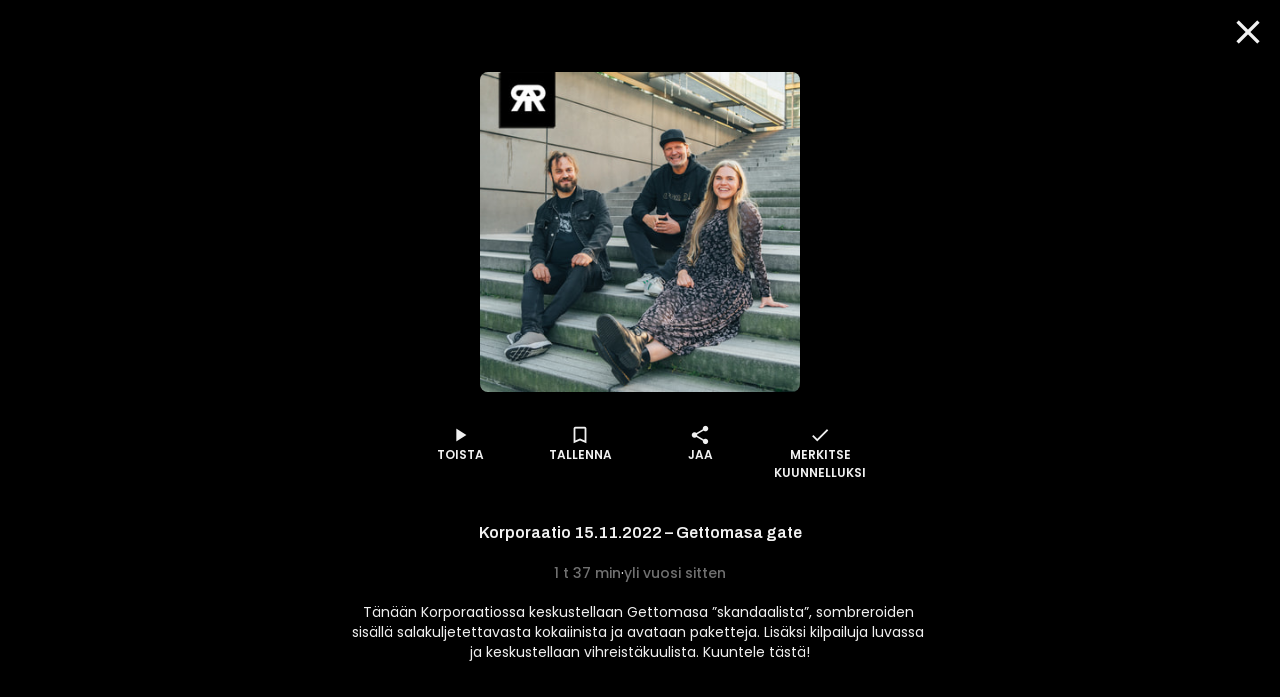

--- FILE ---
content_type: text/html; charset=utf-8
request_url: https://www.supla.fi/episode/e1e12d4f-3deb-410a-98db-b9e716521735
body_size: 17309
content:
<!DOCTYPE html><html lang="fi"><head><meta charSet="utf-8"/><meta name="viewport" content="width=device-width, initial-scale=1, minimum-scale=1"/><link rel="preload" href="/_next/static/media/eafabf029ad39a43-s.p.woff2" as="font" crossorigin="" type="font/woff2"/><link rel="stylesheet" href="/_next/static/css/338977497f5fe178.css" data-precedence="next"/><link rel="stylesheet" href="/_next/static/css/68a54570d4dca5ef.css" data-precedence="next"/><link rel="stylesheet" href="/_next/static/css/c8593d0be6069fdc.css" data-precedence="next"/><link rel="stylesheet" href="/_next/static/css/60538fd7f21ec26b.css" data-precedence="next"/><link rel="stylesheet" href="/_next/static/css/1da50fc14d241da2.css" data-precedence="next"/><link rel="stylesheet" href="/_next/static/css/488a9bf1109bcf5c.css" data-precedence="next"/><link rel="stylesheet" href="/_next/static/css/dec9dfc023f47d3a.css" data-precedence="next"/><link rel="stylesheet" href="/_next/static/css/897e219c82de2054.css" data-precedence="next"/><link rel="preload" as="script" fetchPriority="low" href="/_next/static/chunks/webpack-2d31780ed0c39740.js"/><script src="/_next/static/chunks/fd9d1056-d5520f9ff19532a9.js" async=""></script><script src="/_next/static/chunks/7728-eef8c1f463633378.js" async=""></script><script src="/_next/static/chunks/main-app-a00b9d5e38af3d9d.js" async=""></script><script src="/_next/static/chunks/app/episode/%5Bid%5D/loading-9898e062887a3193.js" async=""></script><script src="/_next/static/chunks/795d4814-157d2e3d498a62d4.js" async=""></script><script src="/_next/static/chunks/7261-940fe7d5358cb51b.js" async=""></script><script src="/_next/static/chunks/2705-2a4c8316c3d68685.js" async=""></script><script src="/_next/static/chunks/7298-b5101fe76514e57b.js" async=""></script><script src="/_next/static/chunks/4836-4bc08dc170aeb164.js" async=""></script><script src="/_next/static/chunks/3785-6f96354380300b45.js" async=""></script><script src="/_next/static/chunks/2834-f0ba6572d65ff1aa.js" async=""></script><script src="/_next/static/chunks/6759-d7eeb432ad2b76ca.js" async=""></script><script src="/_next/static/chunks/6750-969b57033c99d4f3.js" async=""></script><script src="/_next/static/chunks/app/layout-0bf2f08b02e169c1.js" async=""></script><script src="/_next/static/chunks/c16f53c3-8ab0761976cb06b1.js" async=""></script><script src="/_next/static/chunks/4105-f16e41e221e5dc0f.js" async=""></script><script src="/_next/static/chunks/9471-a6b0ed5082b964bd.js" async=""></script><script src="/_next/static/chunks/7493-caf0d5d1b1101df5.js" async=""></script><script src="/_next/static/chunks/8576-fee4a36628c6c32b.js" async=""></script><script src="/_next/static/chunks/app/episode/%5Bid%5D/page-725751df3ede21e7.js" async=""></script><script src="/_next/static/chunks/app/error-1c9bccdd708554b5.js" async=""></script><script src="/_next/static/chunks/app/not-found-44e1fab2c21b64e6.js" async=""></script><script src="/_next/static/chunks/app/global-error-54c4446e01d8f648.js" async=""></script><link rel="preload" href="/_next/static/css/a4e35b6f110785b1.css" as="style"/><link rel="preload" href="/_next/static/css/c7c0f809fa485ae2.css" as="style"/><link rel="preload" href="/_next/static/css/d99d622c97c78778.css" as="style"/><link rel="preload" href="/_next/static/css/411da28e8d849faf.css" as="style"/><link rel="preload" href="/_next/static/css/6183c95fc04e4cad.css" as="style"/><link rel="preload" href="/_next/static/css/b2223547023a1751.css" as="style"/><link rel="preload" href="/_next/static/css/b61abef663046fd3.css" as="style"/><link rel="preload" href="/_next/static/css/5f44aa08ec383a4f.css" as="style"/><link rel="preload" href="/_next/static/css/bd45fd4dcdacad81.css" as="style"/><link rel="preload" href="/_next/static/css/3a9e54c379decbf5.css" as="style"/><link rel="preload" href="/_next/static/css/782aba79b1aef54f.css" as="style"/><link rel="preload" href="/_next/static/css/39a9aa102e0072a6.css" as="style"/><link rel="preload" href="https://sanoma.cdn-v3.conductrics.com/ac-HxAwTabhao/v3/agent-api/js/f-AXhbfRaelo/dt-fQs6yHj4kn6cB3OMb0AimME1vT415h?apikey=api-rEBOUSkIQDfzLyWuZIpa" as="script"/><link rel="shortcut icon" href="/_next/static/media/favicon.e08d86fa.ico"/><link rel="mask-icon" href="/_next/static/media/safari-pinned-tab.20ec9b2c.svg" color="#EC008C"/><link rel="dns-prefetch" href="//static.nelonenmedia.fi"/><meta name="theme-color" content="#ffffff"/><title>Korporaatio 15.11.2022 – Gettomasa gate | Supla</title><meta name="description" content="Tänään Korporaatiossa keskustellaan Gettomasa ”skandaalista”, sombreroiden sisällä salakuljetettavasta kokaiinista ja avataan paketteja. Lisäksi kilpailuja luvassa ja keskustellaan vihreistäkuulista. Kuuntele tästä!"/><link rel="manifest" href="/manifest.webmanifest" crossorigin="use-credentials"/><meta name="robots" content="index"/><meta name="googlebot" content="max-image-preview:large"/><meta name="fb:app_id" content="103456426368902"/><link rel="canonical" href="https://www.supla.fi/episode/e1e12d4f-3deb-410a-98db-b9e716521735"/><meta name="apple-itunes-app" content="app-id=1048533570"/><meta name="google-site-verification" content="KoP009fDON9A7bdHCsgI51U_-BKLayIiMUjx6QBsqQU"/><meta name="apple-mobile-web-app-capable" content="yes"/><meta name="apple-mobile-web-app-status-bar-style" content="black-translucent"/><meta property="og:title" content="Korporaatio 15.11.2022 – Gettomasa gate"/><meta property="og:description" content="Tänään Korporaatiossa keskustellaan Gettomasa ”skandaalista”, sombreroiden sisällä salakuljetettavasta kokaiinista ja avataan paketteja. Lisäksi kilpailuja luvassa ja keskustellaan vihreistäkuulista. Kuuntele tästä!"/><meta property="og:url" content="https://www.supla.fi/episode/e1e12d4f-3deb-410a-98db-b9e716521735"/><meta property="og:image" content="https://data.richie.app/books-images/m/Nelonen/uploads/5253b9790a_supla_1440x1440_juontajakuvat2020_radio_rock_korporaatio_kuvaaja_vilmatoyras_8792.jpg?size=1080"/><meta property="og:image:type" content="image/jpeg"/><meta property="og:image:width" content="1920"/><meta property="og:image:height" content="1080"/><meta property="og:type" content="website"/><meta name="twitter:card" content="summary_large_image"/><meta name="twitter:title" content="Korporaatio 15.11.2022 – Gettomasa gate"/><meta name="twitter:description" content="Tänään Korporaatiossa keskustellaan Gettomasa ”skandaalista”, sombreroiden sisällä salakuljetettavasta kokaiinista ja avataan paketteja. Lisäksi kilpailuja luvassa ja keskustellaan vihreistäkuulista. Kuuntele tästä!"/><meta name="twitter:image" content="https://data.richie.app/books-images/m/Nelonen/uploads/5253b9790a_supla_1440x1440_juontajakuvat2020_radio_rock_korporaatio_kuvaaja_vilmatoyras_8792.jpg?size=1080"/><meta name="twitter:image:type" content="image/jpeg"/><meta name="twitter:image:width" content="1920"/><meta name="twitter:image:height" content="1080"/><meta property="al:ios:app_store_id" content="1048533570"/><meta property="al:ios:app_name" content="Supla"/><meta property="al:ios:url" content="supla://episode/e1e12d4f-3deb-410a-98db-b9e716521735/"/><meta property="al:android:package" content="com.sanomaentertainment.supla"/><meta property="al:android:app_name" content="Supla"/><meta property="al:android:url" content="supla://episode/e1e12d4f-3deb-410a-98db-b9e716521735/"/><link rel="icon" href="/supla/icons/240312/16.png" sizes="16x16" type="image/png"/><link rel="icon" href="/supla/icons/240312/32.png" sizes="32x32" type="image/png"/><link rel="icon" href="/supla/icons/240312/48.png" sizes="48x48" type="image/png"/><link rel="icon" href="/supla/icons/240312/72.png" sizes="72x72" type="image/png"/><link rel="icon" href="/supla/icons/240312/96.png" sizes="96x96" type="image/png"/><link rel="icon" href="/supla/icons/240312/128.png" sizes="128x128" type="image/png"/><link rel="icon" href="/supla/icons/240312/256.png" sizes="256x256" type="image/png"/><link rel="apple-touch-icon" href="/supla/icons/240312/apple-touch.png" type="image/png"/><meta name="next-size-adjust"/><script src="/_next/static/chunks/polyfills-42372ed130431b0a.js" noModule=""></script></head><body class="vars_vars__hopNW __variable_1d7844 __variable_6bee3b __variable_9b68a8" data-theme="supla" data-sacu-widget="loading"><svg class="SvgLogo_svgLogo__g6W7J" focusable="false" id="page-loading-overlay" viewBox="0 0 917 401"><g fill="#EC008C" fill-rule="nonzero"><path d="M195.898 307.066c2.16-17.35 9.755-29.752 19.44-36.163 12.124 7.316 29.474 14.911 50.447 14.911 8.779 0 10.939-3.066 10.939-6.968 0-5.783-6.69-7.594-28.847-12.75-21.878-5.157-47.38-13.379-47.38-46.475 0-32.191 30.1-48.635 65.915-48.635 33.445 0 52.258 7.316 62.57 13.378-2.09 17.628-8.5 30.38-17.907 37.068-9.755-5.156-26.756-10.312-42.503-10.312-10.94 0-16.375 1.254-16.375 6.689 0 5.435 6.341 6.69 27.941 10.94 25.85 5.156 51.352 13.656 51.352 46.753 0 30.658-23.411 50.098-68.075 50.098-32.818 0-56.856-10.312-67.517-18.534M497.601 176.978v130.297c-8.5 5.853-37.068 17.977-74.136 17.977-53.791 0-73.231-23.412-73.231-59.575v-88.699a175.612 175.612 0 0 1 54.696 0v78.666c0 16.095 5.435 22.784 20.973 22.784 7.316 0 13.1-1.184 17.002-3.623v-97.827a179.95 179.95 0 0 1 54.696 0M678.066 247.213c0 48.008-36.163 78.387-81.453 78.387-6.41.07-12.82-.488-19.161-1.533v51.352a175.612 175.612 0 0 1-54.697 0V193.422c17.001-12.472 41.04-22.506 73.51-22.506 46.544 0 81.8 23.69 81.8 76.297m-54.696 1.463c0-19.719-12.75-30.1-31.912-30.1a43.496 43.496 0 0 0-14.005 2.09v55.881c5.156 1.812 9.406 1.812 14.91 1.812 18.256.418 31.007-10.243 31.007-29.683M697.785 319.817v-198.72c8.918-1.463 17.976-2.23 27.034-2.16 9.476 0 18.883.697 28.29 2.16v198.72c-8.92 1.463-17.977 2.23-27.035 2.09-9.477.07-18.953-.697-28.29-2.09M917.477 237.458v72.952a208.051 208.051 0 0 1-78.108 14.563c-40.134 0-67.169-14.005-67.169-47.73 0-31.006 26.408-46.195 64.73-45.568 10.034.279 18.535 1.184 26.408 3.066v-3.972c0-8.222-6.062-15.817-25.502-15.817-17.001 0-31.564 6.69-38.88 12.124-10.94-6.41-19.719-17.907-22.157-34.35 7.595-6.69 31.006-21.88 65.915-21.88 45.569.07 74.763 19.51 74.763 66.612M847.87 289.09c4.877 0 10.033-.906 15.468-2.09v-22.506c-5.992-1.254-12.124-1.881-18.255-1.812-11.846 0-18.535 4.25-18.535 12.473.07 8.5 7.386 13.935 21.322 13.935"></path><path d="M176.249 401.2H68.946c-16.932-.14-33.236-6.41-45.778-17.768-28.22-25.502-30.45-68.98-4.947-97.2 0-.07.07-.07.07-.14l237.39-263.52c25.572-28.288 69.33-30.518 97.618-4.877 14.215 12.821 22.436 31.007 22.715 50.168v7.386h-24.039v-7.246a43.981 43.981 0 0 0-14.771-32.4c-18.465-16.653-46.963-15.33-63.685 3.135L36.197 302.188a45.109 45.109 0 0 0-11.636 32.4 44.418 44.418 0 0 0 14.702 31.007 44.719 44.719 0 0 0 29.752 11.566H176.18V401.2h.07Z"></path></g></svg><div id="page-bg-overlay"></div><!--$!--><template data-dgst="BAILOUT_TO_CLIENT_SIDE_RENDERING"></template><!--/$--><div id="sacu-widget" style="display:none"></div><!--$--><!--/$--><div class="Toastify"></div><script src="/_next/static/chunks/webpack-2d31780ed0c39740.js" async=""></script><script>(self.__next_f=self.__next_f||[]).push([0]);self.__next_f.push([2,null])</script><script>self.__next_f.push([1,"1:HL[\"/_next/static/media/0484562807a97172-s.p.woff2\",\"font\",{\"crossOrigin\":\"\",\"type\":\"font/woff2\"}]\n2:HL[\"/_next/static/media/1a4aa50920b5315c-s.p.woff2\",\"font\",{\"crossOrigin\":\"\",\"type\":\"font/woff2\"}]\n3:HL[\"/_next/static/media/59322316b3fd6063-s.p.woff2\",\"font\",{\"crossOrigin\":\"\",\"type\":\"font/woff2\"}]\n4:HL[\"/_next/static/media/8888a3826f4a3af4-s.p.woff2\",\"font\",{\"crossOrigin\":\"\",\"type\":\"font/woff2\"}]\n5:HL[\"/_next/static/media/b957ea75a84b6ea7-s.p.woff2\",\"font\",{\"crossOrigin\":\"\",\"type\":\"font/woff2\"}]\n6:HL[\"/_next/static/media/eafabf029ad39a43-s.p.woff2\",\"font\",{\"crossOrigin\":\"\",\"type\":\"font/woff2\"}]\n7:HL[\"/_next/static/css/338977497f5fe178.css\",\"style\"]\n8:HL[\"/_next/static/css/68a54570d4dca5ef.css\",\"style\"]\n9:HL[\"/_next/static/css/c8593d0be6069fdc.css\",\"style\"]\na:HL[\"/_next/static/css/60538fd7f21ec26b.css\",\"style\"]\nb:HL[\"/_next/static/css/1da50fc14d241da2.css\",\"style\"]\nc:HL[\"/_next/static/css/488a9bf1109bcf5c.css\",\"style\"]\nd:HL[\"/_next/static/css/dec9dfc023f47d3a.css\",\"style\"]\ne:HL[\"/_next/static/css/897e219c82de2054.css\",\"style\"]\nf:HL[\"/_next/static/css/a4e35b6f110785b1.css\",\"style\"]\n10:HL[\"/_next/static/css/c7c0f809fa485ae2.css\",\"style\"]\n11:HL[\"/_next/static/css/d99d622c97c78778.css\",\"style\"]\n12:HL[\"/_next/static/css/411da28e8d849faf.css\",\"style\"]\n13:HL[\"/_next/static/css/6183c95fc04e4cad.css\",\"style\"]\n14:HL[\"/_next/static/css/b2223547023a1751.css\",\"style\"]\n15:HL[\"/_next/static/css/b61abef663046fd3.css\",\"style\"]\n16:HL[\"/_next/static/css/5f44aa08ec383a4f.css\",\"style\"]\n17:HL[\"/_next/static/css/bd45fd4dcdacad81.css\",\"style\"]\n18:HL[\"/_next/static/css/3a9e54c379decbf5.css\",\"style\"]\n19:HL[\"/_next/static/css/782aba79b1aef54f.css\",\"style\"]\n1a:HL[\"/_next/static/css/39a9aa102e0072a6.css\",\"style\"]\n"])</script><script>self.__next_f.push([1,"1b:I[12846,[],\"\"]\n1e:I[4707,[],\"\"]\n20:I[36423,[],\"\"]\n21:I[65417,[\"6711\",\"static/chunks/app/episode/%5Bid%5D/loading-9898e062887a3193.js\"],\"default\"]\n22:I[60432,[\"6051\",\"static/chunks/795d4814-157d2e3d498a62d4.js\",\"7261\",\"static/chunks/7261-940fe7d5358cb51b.js\",\"2705\",\"static/chunks/2705-2a4c8316c3d68685.js\",\"7298\",\"static/chunks/7298-b5101fe76514e57b.js\",\"4836\",\"static/chunks/4836-4bc08dc170aeb164.js\",\"3785\",\"static/chunks/3785-6f96354380300b45.js\",\"2834\",\"static/chunks/2834-f0ba6572d65ff1aa.js\",\"6759\",\"static/chunks/6759-d7eeb432ad2b76ca.js\",\"6750\",\"static/chunks/6750-969b57033c99d4f3.js\",\"3185\",\"static/chunks/app/layout-0bf2f08b02e169c1.js\"],\"default\"]\n23:I[3596,[\"6051\",\"static/chunks/795d4814-157d2e3d498a62d4.js\",\"7261\",\"static/chunks/7261-940fe7d5358cb51b.js\",\"2705\",\"static/chunks/2705-2a4c8316c3d68685.js\",\"7298\",\"static/chunks/7298-b5101fe76514e57b.js\",\"4836\",\"static/chunks/4836-4bc08dc170aeb164.js\",\"3785\",\"static/chunks/3785-6f96354380300b45.js\",\"2834\",\"static/chunks/2834-f0ba6572d65ff1aa.js\",\"6759\",\"static/chunks/6759-d7eeb432ad2b76ca.js\",\"6750\",\"static/chunks/6750-969b57033c99d4f3.js\",\"3185\",\"static/chunks/app/layout-0bf2f08b02e169c1.js\"],\"GoogleTagManager\"]\n25:I[64614,[\"6051\",\"static/chunks/795d4814-157d2e3d498a62d4.js\",\"7261\",\"static/chunks/7261-940fe7d5358cb51b.js\",\"2705\",\"static/chunks/2705-2a4c8316c3d68685.js\",\"7298\",\"static/chunks/7298-b5101fe76514e57b.js\",\"4836\",\"static/chunks/4836-4bc08dc170aeb164.js\",\"3785\",\"static/chunks/3785-6f96354380300b45.js\",\"2834\",\"static/chunks/2834-f0ba6572d65ff1aa.js\",\"6759\",\"static/chunks/6759-d7eeb432ad2b76ca.js\",\"6750\",\"static/chunks/6750-969b57033c99d4f3.js\",\"3185\",\"static/chunks/app/layout-0bf2f08b02e169c1.js\"],\"default\"]\n26:I[58356,[\"6051\",\"static/chunks/795d4814-157d2e3d498a62d4.js\",\"5501\",\"static/chunks/c16f53c3-8ab0761976cb06b1.js\",\"7261\",\"static/chunks/7261-940fe7d5358cb51b.js\",\"2705\",\"static/chunks/2705-2a4c8316c3d68685.js\",\"7298\",\"static/chunks/7298-b5101fe76514e57b.js\",\"4836\",\"static/chunks/4836-4bc08dc170aeb164.js\",\"3785\",\"static/chunks/3785-6f96354380300b"])</script><script>self.__next_f.push([1,"45.js\",\"4105\",\"static/chunks/4105-f16e41e221e5dc0f.js\",\"2834\",\"static/chunks/2834-f0ba6572d65ff1aa.js\",\"6759\",\"static/chunks/6759-d7eeb432ad2b76ca.js\",\"9471\",\"static/chunks/9471-a6b0ed5082b964bd.js\",\"6750\",\"static/chunks/6750-969b57033c99d4f3.js\",\"7493\",\"static/chunks/7493-caf0d5d1b1101df5.js\",\"8576\",\"static/chunks/8576-fee4a36628c6c32b.js\",\"5919\",\"static/chunks/app/episode/%5Bid%5D/page-725751df3ede21e7.js\"],\"default\"]\n27:I[19511,[\"6051\",\"static/chunks/795d4814-157d2e3d498a62d4.js\",\"7261\",\"static/chunks/7261-940fe7d5358cb51b.js\",\"2705\",\"static/chunks/2705-2a4c8316c3d68685.js\",\"7298\",\"static/chunks/7298-b5101fe76514e57b.js\",\"4836\",\"static/chunks/4836-4bc08dc170aeb164.js\",\"3785\",\"static/chunks/3785-6f96354380300b45.js\",\"2834\",\"static/chunks/2834-f0ba6572d65ff1aa.js\",\"6759\",\"static/chunks/6759-d7eeb432ad2b76ca.js\",\"6750\",\"static/chunks/6750-969b57033c99d4f3.js\",\"3185\",\"static/chunks/app/layout-0bf2f08b02e169c1.js\"],\"default\"]\n28:\"$Sreact.suspense\"\n29:I[81523,[\"6051\",\"static/chunks/795d4814-157d2e3d498a62d4.js\",\"5501\",\"static/chunks/c16f53c3-8ab0761976cb06b1.js\",\"7261\",\"static/chunks/7261-940fe7d5358cb51b.js\",\"2705\",\"static/chunks/2705-2a4c8316c3d68685.js\",\"7298\",\"static/chunks/7298-b5101fe76514e57b.js\",\"4836\",\"static/chunks/4836-4bc08dc170aeb164.js\",\"3785\",\"static/chunks/3785-6f96354380300b45.js\",\"4105\",\"static/chunks/4105-f16e41e221e5dc0f.js\",\"2834\",\"static/chunks/2834-f0ba6572d65ff1aa.js\",\"6759\",\"static/chunks/6759-d7eeb432ad2b76ca.js\",\"9471\",\"static/chunks/9471-a6b0ed5082b964bd.js\",\"6750\",\"static/chunks/6750-969b57033c99d4f3.js\",\"7493\",\"static/chunks/7493-caf0d5d1b1101df5.js\",\"8576\",\"static/chunks/8576-fee4a36628c6c32b.js\",\"5919\",\"static/chunks/app/episode/%5Bid%5D/page-725751df3ede21e7.js\"],\"BailoutToCSR\"]\n2a:I[87490,[\"6051\",\"static/chunks/795d4814-157d2e3d498a62d4.js\",\"7261\",\"static/chunks/7261-940fe7d5358cb51b.js\",\"2705\",\"static/chunks/2705-2a4c8316c3d68685.js\",\"7298\",\"static/chunks/7298-b5101fe76514e57b.js\",\"4836\",\"static/chunks/4836-4bc08dc170aeb164.js\",\"3785\",\"static/chunks/3785-6f96354380300b45.js\",\"2834\""])</script><script>self.__next_f.push([1,",\"static/chunks/2834-f0ba6572d65ff1aa.js\",\"6759\",\"static/chunks/6759-d7eeb432ad2b76ca.js\",\"6750\",\"static/chunks/6750-969b57033c99d4f3.js\",\"3185\",\"static/chunks/app/layout-0bf2f08b02e169c1.js\"],\"default\"]\n2b:I[83310,[\"6051\",\"static/chunks/795d4814-157d2e3d498a62d4.js\",\"7261\",\"static/chunks/7261-940fe7d5358cb51b.js\",\"2705\",\"static/chunks/2705-2a4c8316c3d68685.js\",\"7298\",\"static/chunks/7298-b5101fe76514e57b.js\",\"4836\",\"static/chunks/4836-4bc08dc170aeb164.js\",\"3785\",\"static/chunks/3785-6f96354380300b45.js\",\"2834\",\"static/chunks/2834-f0ba6572d65ff1aa.js\",\"6759\",\"static/chunks/6759-d7eeb432ad2b76ca.js\",\"6750\",\"static/chunks/6750-969b57033c99d4f3.js\",\"3185\",\"static/chunks/app/layout-0bf2f08b02e169c1.js\"],\"default\"]\n2c:I[34260,[\"6051\",\"static/chunks/795d4814-157d2e3d498a62d4.js\",\"7261\",\"static/chunks/7261-940fe7d5358cb51b.js\",\"2705\",\"static/chunks/2705-2a4c8316c3d68685.js\",\"7298\",\"static/chunks/7298-b5101fe76514e57b.js\",\"4836\",\"static/chunks/4836-4bc08dc170aeb164.js\",\"3785\",\"static/chunks/3785-6f96354380300b45.js\",\"2834\",\"static/chunks/2834-f0ba6572d65ff1aa.js\",\"6759\",\"static/chunks/6759-d7eeb432ad2b76ca.js\",\"6750\",\"static/chunks/6750-969b57033c99d4f3.js\",\"3185\",\"static/chunks/app/layout-0bf2f08b02e169c1.js\"],\"default\"]\n2d:I[50102,[\"6051\",\"static/chunks/795d4814-157d2e3d498a62d4.js\",\"7261\",\"static/chunks/7261-940fe7d5358cb51b.js\",\"2705\",\"static/chunks/2705-2a4c8316c3d68685.js\",\"7298\",\"static/chunks/7298-b5101fe76514e57b.js\",\"4836\",\"static/chunks/4836-4bc08dc170aeb164.js\",\"3785\",\"static/chunks/3785-6f96354380300b45.js\",\"2834\",\"static/chunks/2834-f0ba6572d65ff1aa.js\",\"6759\",\"static/chunks/6759-d7eeb432ad2b76ca.js\",\"6750\",\"static/chunks/6750-969b57033c99d4f3.js\",\"3185\",\"static/chunks/app/layout-0bf2f08b02e169c1.js\"],\"default\"]\n2f:I[4471,[\"6051\",\"static/chunks/795d4814-157d2e3d498a62d4.js\",\"7261\",\"static/chunks/7261-940fe7d5358cb51b.js\",\"2705\",\"static/chunks/2705-2a4c8316c3d68685.js\",\"7298\",\"static/chunks/7298-b5101fe76514e57b.js\",\"4836\",\"static/chunks/4836-4bc08dc170aeb164.js\",\"2834\",\"static/chunks/2834-f0ba6572d65ff1aa.js\""])</script><script>self.__next_f.push([1,",\"6759\",\"static/chunks/6759-d7eeb432ad2b76ca.js\",\"7601\",\"static/chunks/app/error-1c9bccdd708554b5.js\"],\"default\"]\n30:I[71664,[\"6051\",\"static/chunks/795d4814-157d2e3d498a62d4.js\",\"7261\",\"static/chunks/7261-940fe7d5358cb51b.js\",\"2705\",\"static/chunks/2705-2a4c8316c3d68685.js\",\"7298\",\"static/chunks/7298-b5101fe76514e57b.js\",\"4836\",\"static/chunks/4836-4bc08dc170aeb164.js\",\"2834\",\"static/chunks/2834-f0ba6572d65ff1aa.js\",\"6759\",\"static/chunks/6759-d7eeb432ad2b76ca.js\",\"9160\",\"static/chunks/app/not-found-44e1fab2c21b64e6.js\"],\"default\"]\n32:I[52242,[\"6051\",\"static/chunks/795d4814-157d2e3d498a62d4.js\",\"7261\",\"static/chunks/7261-940fe7d5358cb51b.js\",\"2705\",\"static/chunks/2705-2a4c8316c3d68685.js\",\"7298\",\"static/chunks/7298-b5101fe76514e57b.js\",\"4836\",\"static/chunks/4836-4bc08dc170aeb164.js\",\"3785\",\"static/chunks/3785-6f96354380300b45.js\",\"2834\",\"static/chunks/2834-f0ba6572d65ff1aa.js\",\"6759\",\"static/chunks/6759-d7eeb432ad2b76ca.js\",\"6750\",\"static/chunks/6750-969b57033c99d4f3.js\",\"3185\",\"static/chunks/app/layout-0bf2f08b02e169c1.js\"],\"default\"]\n34:I[21667,[\"6051\",\"static/chunks/795d4814-157d2e3d498a62d4.js\",\"7261\",\"static/chunks/7261-940fe7d5358cb51b.js\",\"2705\",\"static/chunks/2705-2a4c8316c3d68685.js\",\"7298\",\"static/chunks/7298-b5101fe76514e57b.js\",\"4836\",\"static/chunks/4836-4bc08dc170aeb164.js\",\"2834\",\"static/chunks/2834-f0ba6572d65ff1aa.js\",\"6759\",\"static/chunks/6759-d7eeb432ad2b76ca.js\",\"6470\",\"static/chunks/app/global-error-54c4446e01d8f648.js\"],\"default\"]\n1f:[\"id\",\"e1e12d4f-3deb-410a-98db-b9e716521735\",\"d\"]\n24:T71f,M195.898 307.066c2.16-17.35 9.755-29.752 19.44-36.163 12.124 7.316 29.474 14.911 50.447 14.911 8.779 0 10.939-3.066 10.939-6.968 0-5.783-6.69-7.594-28.847-12.75-21.878-5.157-47.38-13.379-47.38-46.475 0-32.191 30.1-48.635 65.915-48.635 33.445 0 52.258 7.316 62.57 13.378-2.09 17.628-8.5 30.38-17.907 37.068-9.755-5.156-26.756-10.312-42.503-10.312-10.94 0-16.375 1.254-16.375 6.689 0 5.435 6.341 6.69 27.941 10.94 25.85 5.156 51.352 13.656 51.352 46.753 0 30.658-23.411 50.098-68.075 50.098-32.818 0-56.856-10.312-67"])</script><script>self.__next_f.push([1,".517-18.534M497.601 176.978v130.297c-8.5 5.853-37.068 17.977-74.136 17.977-53.791 0-73.231-23.412-73.231-59.575v-88.699a175.612 175.612 0 0 1 54.696 0v78.666c0 16.095 5.435 22.784 20.973 22.784 7.316 0 13.1-1.184 17.002-3.623v-97.827a179.95 179.95 0 0 1 54.696 0M678.066 247.213c0 48.008-36.163 78.387-81.453 78.387-6.41.07-12.82-.488-19.161-1.533v51.352a175.612 175.612 0 0 1-54.697 0V193.422c17.001-12.472 41.04-22.506 73.51-22.506 46.544 0 81.8 23.69 81.8 76.297m-54.696 1.463c0-19.719-12.75-30.1-31.912-30.1a43.496 43.496 0 0 0-14.005 2.09v55.881c5.156 1.812 9.406 1.812 14.91 1.812 18.256.418 31.007-10.243 31.007-29.683M697.785 319.817v-198.72c8.918-1.463 17.976-2.23 27.034-2.16 9.476 0 18.883.697 28.29 2.16v198.72c-8.92 1.463-17.977 2.23-27.035 2.09-9.477.07-18.953-.697-28.29-2.09M917.477 237.458v72.952a208.051 208.051 0 0 1-78.108 14.563c-40.134 0-67.169-14.005-67.169-47.73 0-31.006 26.408-46.195 64.73-45.568 10.034.279 18.535 1.184 26.408 3.066v-3.972c0-8.222-6.062-15.817-25.502-15.817-17.001 0-31.564 6.69-38.88 12.124-10.94-6.41-19.719-17.907-22.157-34.35 7.595-6.69 31.006-21.88 65.915-21.88 45.569.07 74.763 19.51 74.763 66.612M847.87 289.09c4.877 0 10.033-.906 15.468-2.09v-22.506c-5.992-1.254-12.124-1.881-18.255-1.812-11.846 0-18.535 4.25-18.535 12.473.07 8.5 7.386 13.935 21.322 13.93535:[]\n"])</script><script>self.__next_f.push([1,"0:[\"$\",\"$L1b\",null,{\"buildId\":\"v211\",\"assetPrefix\":\"\",\"urlParts\":[\"\",\"episode\",\"e1e12d4f-3deb-410a-98db-b9e716521735\"],\"initialTree\":[\"\",{\"children\":[\"episode\",{\"children\":[[\"id\",\"e1e12d4f-3deb-410a-98db-b9e716521735\",\"d\"],{\"children\":[\"__PAGE__\",{}]}]}]},\"$undefined\",\"$undefined\",true],\"initialSeedData\":[\"\",{\"children\":[\"episode\",{\"children\":[[\"id\",\"e1e12d4f-3deb-410a-98db-b9e716521735\",\"d\"],{\"children\":[\"__PAGE__\",{},[[\"$L1c\",\"$L1d\",[[\"$\",\"link\",\"0\",{\"rel\":\"stylesheet\",\"href\":\"/_next/static/css/c7c0f809fa485ae2.css\",\"precedence\":\"next\",\"crossOrigin\":\"$undefined\"}],[\"$\",\"link\",\"1\",{\"rel\":\"stylesheet\",\"href\":\"/_next/static/css/d99d622c97c78778.css\",\"precedence\":\"next\",\"crossOrigin\":\"$undefined\"}],[\"$\",\"link\",\"2\",{\"rel\":\"stylesheet\",\"href\":\"/_next/static/css/411da28e8d849faf.css\",\"precedence\":\"next\",\"crossOrigin\":\"$undefined\"}],[\"$\",\"link\",\"3\",{\"rel\":\"stylesheet\",\"href\":\"/_next/static/css/6183c95fc04e4cad.css\",\"precedence\":\"next\",\"crossOrigin\":\"$undefined\"}],[\"$\",\"link\",\"4\",{\"rel\":\"stylesheet\",\"href\":\"/_next/static/css/b2223547023a1751.css\",\"precedence\":\"next\",\"crossOrigin\":\"$undefined\"}],[\"$\",\"link\",\"5\",{\"rel\":\"stylesheet\",\"href\":\"/_next/static/css/b61abef663046fd3.css\",\"precedence\":\"next\",\"crossOrigin\":\"$undefined\"}],[\"$\",\"link\",\"6\",{\"rel\":\"stylesheet\",\"href\":\"/_next/static/css/5f44aa08ec383a4f.css\",\"precedence\":\"next\",\"crossOrigin\":\"$undefined\"}],[\"$\",\"link\",\"7\",{\"rel\":\"stylesheet\",\"href\":\"/_next/static/css/bd45fd4dcdacad81.css\",\"precedence\":\"next\",\"crossOrigin\":\"$undefined\"}],[\"$\",\"link\",\"8\",{\"rel\":\"stylesheet\",\"href\":\"/_next/static/css/3a9e54c379decbf5.css\",\"precedence\":\"next\",\"crossOrigin\":\"$undefined\"}],[\"$\",\"link\",\"9\",{\"rel\":\"stylesheet\",\"href\":\"/_next/static/css/782aba79b1aef54f.css\",\"precedence\":\"next\",\"crossOrigin\":\"$undefined\"}],[\"$\",\"link\",\"10\",{\"rel\":\"stylesheet\",\"href\":\"/_next/static/css/39a9aa102e0072a6.css\",\"precedence\":\"next\",\"crossOrigin\":\"$undefined\"}]]],null],null]},[[[[\"$\",\"link\",\"0\",{\"rel\":\"stylesheet\",\"href\":\"/_next/static/css/a4e35b6f110785b1.css\",\"precedence\":\"next\",\"crossOrigin\":\"$undefined\"}]],[\"$\",\"div\",null,{\"className\":\"MainOverlay_overlay__E8VcC\",\"id\":\"main-overlay\",\"data-full-width\":\"true\",\"children\":[[\"$\",\"$L1e\",null,{\"parallelRouterKey\":\"children\",\"segmentPath\":[\"children\",\"episode\",\"children\",\"$1f\",\"children\"],\"error\":\"$undefined\",\"errorStyles\":\"$undefined\",\"errorScripts\":\"$undefined\",\"template\":[\"$\",\"$L20\",null,{}],\"templateStyles\":\"$undefined\",\"templateScripts\":\"$undefined\",\"notFound\":\"$undefined\",\"notFoundStyles\":\"$undefined\"}],[\"$\",\"$L21\",null,{\"target\":\"main,footer,#navigation-drawer,#audio-player\"}]]}]],null],[[\"$\",\"div\",null,{\"className\":\"MainOverlay_overlay__E8VcC\",\"id\":\"main-overlay\",\"data-full-width\":\"true\",\"children\":[[\"$\",\"div\",null,{\"aria-label\":\"Ladataan\",\"data-loading\":\"true\",\"className\":\"Dots_root__LVfHZ\",\"style\":{\"minHeight\":\"40%\"},\"children\":[\"$\",\"svg\",null,{\"className\":\"Dots_dots__ua_Va\",\"viewBox\":\"0 0 50 20\",\"children\":[[\"$\",\"circle\",null,{\"cx\":\"10\",\"cy\":\"10\",\"r\":\"7.5\"}],[\"$\",\"circle\",null,{\"cx\":\"25\",\"cy\":\"10\",\"r\":\"7.5\"}],[\"$\",\"circle\",null,{\"cx\":\"40\",\"cy\":\"10\",\"r\":\"7.5\"}]]}]}],false]}],[],[]]]},[null,[\"$\",\"$L1e\",null,{\"parallelRouterKey\":\"children\",\"segmentPath\":[\"children\",\"episode\",\"children\"],\"error\":\"$undefined\",\"errorStyles\":\"$undefined\",\"errorScripts\":\"$undefined\",\"template\":[\"$\",\"$L20\",null,{}],\"templateStyles\":\"$undefined\",\"templateScripts\":\"$undefined\",\"notFound\":\"$undefined\",\"notFoundStyles\":\"$undefined\"}]],null]},[[[[\"$\",\"link\",\"0\",{\"rel\":\"stylesheet\",\"href\":\"/_next/static/css/338977497f5fe178.css\",\"precedence\":\"next\",\"crossOrigin\":\"$undefined\"}],[\"$\",\"link\",\"1\",{\"rel\":\"stylesheet\",\"href\":\"/_next/static/css/68a54570d4dca5ef.css\",\"precedence\":\"next\",\"crossOrigin\":\"$undefined\"}],[\"$\",\"link\",\"2\",{\"rel\":\"stylesheet\",\"href\":\"/_next/static/css/c8593d0be6069fdc.css\",\"precedence\":\"next\",\"crossOrigin\":\"$undefined\"}],[\"$\",\"link\",\"3\",{\"rel\":\"stylesheet\",\"href\":\"/_next/static/css/60538fd7f21ec26b.css\",\"precedence\":\"next\",\"crossOrigin\":\"$undefined\"}],[\"$\",\"link\",\"4\",{\"rel\":\"stylesheet\",\"href\":\"/_next/static/css/1da50fc14d241da2.css\",\"precedence\":\"next\",\"crossOrigin\":\"$undefined\"}],[\"$\",\"link\",\"5\",{\"rel\":\"stylesheet\",\"href\":\"/_next/static/css/488a9bf1109bcf5c.css\",\"precedence\":\"next\",\"crossOrigin\":\"$undefined\"}],[\"$\",\"link\",\"6\",{\"rel\":\"stylesheet\",\"href\":\"/_next/static/css/dec9dfc023f47d3a.css\",\"precedence\":\"next\",\"crossOrigin\":\"$undefined\"}],[\"$\",\"link\",\"7\",{\"rel\":\"stylesheet\",\"href\":\"/_next/static/css/897e219c82de2054.css\",\"precedence\":\"next\",\"crossOrigin\":\"$undefined\"}]],[\"$\",\"html\",null,{\"lang\":\"fi\",\"children\":[[\"$\",\"head\",null,{\"children\":[[\"$\",\"link\",null,{\"rel\":\"shortcut icon\",\"href\":\"/_next/static/media/favicon.e08d86fa.ico\"}],[\"$\",\"link\",null,{\"rel\":\"mask-icon\",\"href\":\"/_next/static/media/safari-pinned-tab.20ec9b2c.svg\",\"color\":\"#EC008C\"}],[\"$\",\"link\",null,{\"rel\":\"dns-prefetch\",\"href\":\"//static.nelonenmedia.fi\"}],[\"$\",\"$L22\",null,{\"children\":[\"$\",\"$L23\",null,{\"gtmId\":\"GTM-PMBTQM\"}]}]]}],[\"$\",\"body\",null,{\"className\":\"vars_vars__hopNW __variable_1d7844 __variable_6bee3b __variable_9b68a8\",\"data-theme\":\"supla\",\"data-sacu-widget\":\"loading\",\"children\":[[\"$\",\"svg\",null,{\"className\":\"SvgLogo_svgLogo__g6W7J\",\"focusable\":false,\"id\":\"page-loading-overlay\",\"viewBox\":\"0 0 917 401\",\"children\":[\"$\",\"g\",null,{\"fill\":\"#EC008C\",\"fillRule\":\"nonzero\",\"children\":[[\"$\",\"path\",null,{\"d\":\"$24\"}],[\"$\",\"path\",null,{\"d\":\"M176.249 401.2H68.946c-16.932-.14-33.236-6.41-45.778-17.768-28.22-25.502-30.45-68.98-4.947-97.2 0-.07.07-.07.07-.14l237.39-263.52c25.572-28.288 69.33-30.518 97.618-4.877 14.215 12.821 22.436 31.007 22.715 50.168v7.386h-24.039v-7.246a43.981 43.981 0 0 0-14.771-32.4c-18.465-16.653-46.963-15.33-63.685 3.135L36.197 302.188a45.109 45.109 0 0 0-11.636 32.4 44.418 44.418 0 0 0 14.702 31.007 44.719 44.719 0 0 0 29.752 11.566H176.18V401.2h.07Z\"}]]}]}],[\"$\",\"$L25\",null,{\"theme\":\"supla\",\"children\":[\"$\",\"$L26\",null,{\"children\":[\"$\",\"$L27\",null,{\"children\":[\"$\",\"$28\",null,{\"fallback\":null,\"children\":[\"$\",\"$L29\",null,{\"reason\":\"next/dynamic\",\"children\":[\"$\",\"$L2a\",null,{\"app\":\"supla\",\"children\":[\"$\",\"$28\",null,{\"fallback\":null,\"children\":[\"$\",\"$L29\",null,{\"reason\":\"next/dynamic\",\"children\":[\"$\",\"$L2b\",null,{\"app\":\"supla\",\"children\":[\"$\",\"$28\",null,{\"fallback\":null,\"children\":[\"$\",\"$L29\",null,{\"reason\":\"next/dynamic\",\"children\":[\"$\",\"$L2c\",null,{\"children\":[[\"$\",\"$28\",null,{\"fallback\":null,\"children\":[\"$\",\"$L29\",null,{\"reason\":\"next/dynamic\",\"children\":[\"$\",\"$L2d\",null,{}]}]}],[\"$\",\"div\",null,{\"data-next-auto-scroll-target\":true}],\"$L2e\",[\"$\",\"$L1e\",null,{\"parallelRouterKey\":\"children\",\"segmentPath\":[\"children\"],\"error\":\"$2f\",\"errorStyles\":[[\"$\",\"link\",\"0\",{\"rel\":\"stylesheet\",\"href\":\"/_next/static/css/e4071f27ab8fdc7a.css\",\"precedence\":\"next\",\"crossOrigin\":\"$undefined\"}]],\"errorScripts\":[],\"template\":[\"$\",\"$L20\",null,{}],\"templateStyles\":\"$undefined\",\"templateScripts\":\"$undefined\",\"notFound\":[\"$\",\"main\",null,{\"data-auto-height\":true,\"aria-label\":\"Sisältö\",\"className\":\"MainContainer_main__v76f1\",\"id\":\"main-container\",\"data-full-width\":\"$undefined\",\"children\":[[\"$\",\"title\",null,{\"children\":\"Sivua ei löytynyt\"}],[\"$\",\"$L30\",null,{\"errorMessage\":\"Hups! Sivua ei löytynyt.\",\"linkFrontpage\":true}]]}],\"notFoundStyles\":[[\"$\",\"link\",\"0\",{\"rel\":\"stylesheet\",\"href\":\"/_next/static/css/e4071f27ab8fdc7a.css\",\"precedence\":\"next\",\"crossOrigin\":\"$undefined\"}]]}],\"$L31\",[\"$\",\"$L32\",null,{}]]}]}]}]}]}]}]}]}]}]}]}]}]]}]]}]],null],null],\"couldBeIntercepted\":false,\"initialHead\":[null,\"$L33\"],\"globalErrorComponent\":\"$34\",\"missingSlots\":\"$W35\"}]\n"])</script><script>self.__next_f.push([1,"36:I[75551,[\"6051\",\"static/chunks/795d4814-157d2e3d498a62d4.js\",\"7261\",\"static/chunks/7261-940fe7d5358cb51b.js\",\"2705\",\"static/chunks/2705-2a4c8316c3d68685.js\",\"7298\",\"static/chunks/7298-b5101fe76514e57b.js\",\"4836\",\"static/chunks/4836-4bc08dc170aeb164.js\",\"3785\",\"static/chunks/3785-6f96354380300b45.js\",\"2834\",\"static/chunks/2834-f0ba6572d65ff1aa.js\",\"6759\",\"static/chunks/6759-d7eeb432ad2b76ca.js\",\"6750\",\"static/chunks/6750-969b57033c99d4f3.js\",\"3185\",\"static/chunks/app/layout-0bf2f08b02e169c1.js\"],\"default\"]\n38:I[34690,[\"6051\",\"static/chunks/795d4814-157d2e3d498a62d4.js\",\"7261\",\"static/chunks/7261-940fe7d5358cb51b.js\",\"2705\",\"static/chunks/2705-2a4c8316c3d68685.js\",\"7298\",\"static/chunks/7298-b5101fe76514e57b.js\",\"4836\",\"static/chunks/4836-4bc08dc170aeb164.js\",\"3785\",\"static/chunks/3785-6f96354380300b45.js\",\"2834\",\"static/chunks/2834-f0ba6572d65ff1aa.js\",\"6759\",\"static/chunks/6759-d7eeb432ad2b76ca.js\",\"6750\",\"static/chunks/6750-969b57033c99d4f3.js\",\"3185\",\"static/chunks/app/layout-0bf2f08b02e169c1.js\"],\"default\"]\n2e:[\"$\",\"$L36\",null,{\"children\":\"$L37\"}]\n31:[\"$\",\"$L38\",null,{\"links\":[{\"id\":207,\"label\":\"Käyttöehdot\",\"url\":\"https://oma.sanoma.fi/asiakastuki/yleiset/kayttoehdot\",\"function\":\"$undefined\"},{\"id\":212,\"label\":\"Tilausehdot\",\"url\":\"https://asiakastuki.supla.fi/article/109-suplan-tilausehdot\",\"function\":\"$undefined\"},{\"id\":206,\"label\":\"Tietosuojalauseke\",\"url\":\"https://www.sanoma.com/fi/tietosuojalauseke\",\"function\":\"$undefined\"},{\"id\":213,\"label\":\"Saavutettavuusseloste\",\"url\":\"https://www.supla.fi/saavutettavuusseloste\",\"function\":\"$undefined\"},{\"id\":1108,\"label\":\"Oma podcast Suplaan?\",\"url\":\"https://asiakastuki.supla.fi/article/111-oma-podcast-suplaan\",\"function\":\"$undefined\"},{\"id\":1109,\"label\":\"Tietoa meistä\",\"url\":\"https://asiakastuki.supla.fi/article/183-tietoa-sanoma-mediasta\",\"function\":\"$undefined\"},{\"id\":208,\"label\":\"Hinnasto\",\"url\":\"https://asiakastuki.supla.fi/article/116-suplan-hinnasto\",\"function\":\"$undefined\"},{\"id\":209,\"label\":\"Asiakastuki\",\"url\":\"https://asiakastuki.supla.fi/\",\"function\":\""])</script><script>self.__next_f.push([1,"$undefined\"},{\"id\":210,\"label\":\"Mainostajalle\",\"url\":\"https://media.sanoma.fi/\",\"function\":\"$undefined\"},{\"id\":211,\"label\":\"Ruutu\",\"url\":\"https://www.ruutu.fi\",\"function\":\"$undefined\"},{\"id\":2101,\"label\":\"Evästekäytännöt\",\"url\":\"https://sanoma.fi/tietoa-meista/tietosuoja/evastekaytannot/\",\"function\":\"$undefined\"},{\"id\":2102,\"label\":\"Evästeasetukset\",\"url\":\"$undefined\",\"function\":\"cmp_privacy_manager\"}],\"logo\":\"supla4\",\"logoAriaLabel\":\"Supla, siirry etusivulle\"}]\n"])</script><script>self.__next_f.push([1,"39:I[87050,[\"6051\",\"static/chunks/795d4814-157d2e3d498a62d4.js\",\"5501\",\"static/chunks/c16f53c3-8ab0761976cb06b1.js\",\"7261\",\"static/chunks/7261-940fe7d5358cb51b.js\",\"2705\",\"static/chunks/2705-2a4c8316c3d68685.js\",\"7298\",\"static/chunks/7298-b5101fe76514e57b.js\",\"4836\",\"static/chunks/4836-4bc08dc170aeb164.js\",\"3785\",\"static/chunks/3785-6f96354380300b45.js\",\"4105\",\"static/chunks/4105-f16e41e221e5dc0f.js\",\"2834\",\"static/chunks/2834-f0ba6572d65ff1aa.js\",\"6759\",\"static/chunks/6759-d7eeb432ad2b76ca.js\",\"9471\",\"static/chunks/9471-a6b0ed5082b964bd.js\",\"6750\",\"static/chunks/6750-969b57033c99d4f3.js\",\"7493\",\"static/chunks/7493-caf0d5d1b1101df5.js\",\"8576\",\"static/chunks/8576-fee4a36628c6c32b.js\",\"5919\",\"static/chunks/app/episode/%5Bid%5D/page-725751df3ede21e7.js\"],\"default\"]\n3a:I[2395,[\"6051\",\"static/chunks/795d4814-157d2e3d498a62d4.js\",\"5501\",\"static/chunks/c16f53c3-8ab0761976cb06b1.js\",\"7261\",\"static/chunks/7261-940fe7d5358cb51b.js\",\"2705\",\"static/chunks/2705-2a4c8316c3d68685.js\",\"7298\",\"static/chunks/7298-b5101fe76514e57b.js\",\"4836\",\"static/chunks/4836-4bc08dc170aeb164.js\",\"3785\",\"static/chunks/3785-6f96354380300b45.js\",\"4105\",\"static/chunks/4105-f16e41e221e5dc0f.js\",\"2834\",\"static/chunks/2834-f0ba6572d65ff1aa.js\",\"6759\",\"static/chunks/6759-d7eeb432ad2b76ca.js\",\"9471\",\"static/chunks/9471-a6b0ed5082b964bd.js\",\"6750\",\"static/chunks/6750-969b57033c99d4f3.js\",\"7493\",\"static/chunks/7493-caf0d5d1b1101df5.js\",\"8576\",\"static/chunks/8576-fee4a36628c6c32b.js\",\"5919\",\"static/chunks/app/episode/%5Bid%5D/page-725751df3ede21e7.js\"],\"default\"]\n"])</script><script>self.__next_f.push([1,"37:[\"$\",\"$L39\",null,{\"children\":[[\"$\",\"$L3a\",\"3000\",{\"data-id\":\"3000\",\"data-index\":0,\"data-rows\":null,\"variant\":\"$undefined\",\"style\":{},\"aria-label\":\"Tilaa Supla+\",\"buttonProps\":{\"href\":\"/plus?ref=navi\",\"target\":\"$undefined\",\"data-capi-action\":\"$undefined\"},\"iconPrefix\":{\"initials\":\"$undefined\",\"materialIconName\":\"$undefined\",\"svgIconName\":\"suplaPlus\",\"imgSrc\":\"$undefined\",\"hoverImgSrc\":\"$undefined\",\"selectedImgSrc\":\"$undefined\",\"children\":\"$undefined\"},\"iconSuffix\":\"$undefined\",\"img\":\"$undefined\",\"children\":\"Tilaa Supla+\"}],[\"$\",\"$L3a\",\"3001\",{\"data-id\":\"3001\",\"data-index\":1,\"data-rows\":null,\"variant\":\"$undefined\",\"style\":{\"marginTop\":\"var(--space-1)\"},\"aria-label\":\"Haku\",\"buttonProps\":{\"href\":\"/haku\",\"target\":\"$undefined\",\"data-capi-action\":\"$undefined\"},\"iconPrefix\":{\"initials\":\"$undefined\",\"materialIconName\":\"search\",\"svgIconName\":\"search\",\"imgSrc\":\"$undefined\",\"hoverImgSrc\":\"$undefined\",\"selectedImgSrc\":\"$undefined\",\"children\":\"$undefined\"},\"iconSuffix\":\"$undefined\",\"img\":\"$undefined\",\"children\":\"Haku\"}],[\"$\",\"$L3a\",\"3002\",{\"data-id\":\"3002\",\"data-index\":2,\"data-rows\":null,\"variant\":\"$undefined\",\"style\":{},\"aria-label\":\"Etusivu\",\"buttonProps\":{\"href\":\"/\",\"target\":\"$undefined\",\"data-capi-action\":\"$undefined\"},\"iconPrefix\":{\"initials\":\"$undefined\",\"materialIconName\":\"favorite_border\",\"svgIconName\":\"$undefined\",\"imgSrc\":\"$undefined\",\"hoverImgSrc\":\"$undefined\",\"selectedImgSrc\":\"$undefined\",\"children\":\"$undefined\"},\"iconSuffix\":\"$undefined\",\"img\":\"$undefined\",\"children\":\"Etusivu\"}],[\"$\",\"$L3a\",\"3004\",{\"data-id\":\"3004\",\"data-index\":3,\"data-rows\":null,\"variant\":\"$undefined\",\"style\":{},\"aria-label\":\"Podcastit\",\"buttonProps\":{\"href\":\"/podcastit\",\"target\":\"$undefined\",\"data-capi-action\":\"$undefined\"},\"iconPrefix\":{\"initials\":\"$undefined\",\"materialIconName\":\"mic\",\"svgIconName\":\"$undefined\",\"imgSrc\":\"$undefined\",\"hoverImgSrc\":\"$undefined\",\"selectedImgSrc\":\"$undefined\",\"children\":\"$undefined\"},\"iconSuffix\":\"$undefined\",\"img\":\"$undefined\",\"children\":\"Podcastit\"}],[\"$\",\"$L3a\",\"3020\",{\"data-id\":\"3020\",\"data-index\":4,\"data-rows\":null,\"variant\":\"$undefined\",\"style\":{},\"aria-label\":\"Uutiset\",\"buttonProps\":{\"href\":\"/uutiset\",\"target\":\"$undefined\",\"data-capi-action\":\"$undefined\"},\"iconPrefix\":{\"initials\":\"$undefined\",\"materialIconName\":\"$undefined\",\"svgIconName\":\"$undefined\",\"imgSrc\":\"https://img.nm-ovp.nelonenmedia.fi/v1/novelist?src=/files/misc_images/2024-11/audio_article_dark.png\",\"hoverImgSrc\":\"https://img.nm-ovp.nelonenmedia.fi/v1/novelist?src=/files/misc_images/2024-11/audio_article.png\",\"selectedImgSrc\":\"$undefined\",\"children\":\"$undefined\"},\"iconSuffix\":\"$undefined\",\"img\":\"$undefined\",\"children\":\"Uutiset\"}],[\"$\",\"$L3a\",\"3005\",{\"data-id\":\"3005\",\"data-index\":5,\"data-rows\":null,\"variant\":\"$undefined\",\"style\":{},\"aria-label\":\"Radiot\",\"buttonProps\":{\"href\":\"/radiosuomipop\",\"target\":\"$undefined\",\"data-capi-action\":\"$undefined\"},\"iconPrefix\":{\"initials\":\"$undefined\",\"materialIconName\":\"radio\",\"svgIconName\":\"$undefined\",\"imgSrc\":\"$undefined\",\"hoverImgSrc\":\"$undefined\",\"selectedImgSrc\":\"$undefined\",\"children\":\"$undefined\"},\"iconSuffix\":\"$undefined\",\"img\":\"$undefined\",\"children\":\"Radiot\"}],[\"$\",\"$L3a\",\"3017\",{\"data-id\":\"3017\",\"data-index\":6,\"data-rows\":null,\"variant\":\"$undefined\",\"style\":{},\"aria-label\":\"Suosikit\",\"buttonProps\":{\"href\":\"/suosikit\",\"target\":\"$undefined\",\"data-capi-action\":\"$undefined\"},\"iconPrefix\":{\"initials\":\"$undefined\",\"materialIconName\":\"favorite_border\",\"svgIconName\":\"$undefined\",\"imgSrc\":\"$undefined\",\"hoverImgSrc\":\"$undefined\",\"selectedImgSrc\":\"$undefined\",\"children\":\"$undefined\"},\"iconSuffix\":\"$undefined\",\"img\":\"$undefined\",\"children\":\"Suosikit\"}],[\"$\",\"hr\",\"spacer-7\",{}],[\"$\",\"$L3a\",\"3100\",{\"data-id\":\"3100\",\"data-index\":8,\"data-rows\":null,\"variant\":\"$undefined\",\"style\":{},\"aria-label\":\"Kirjaudu\",\"buttonProps\":{\"data-capi-action\":\"login\"},\"iconPrefix\":{\"initials\":\"$undefined\",\"materialIconName\":\"person\",\"svgIconName\":\"$undefined\",\"imgSrc\":\"$undefined\",\"hoverImgSrc\":\"$undefined\",\"selectedImgSrc\":\"$undefined\",\"children\":\"$undefined\"},\"iconSuffix\":\"$undefined\",\"img\":\"$undefined\",\"children\":\"Kirjaudu\"}],[\"$\",\"$L3a\",\"3103\",{\"data-id\":\"3103\",\"data-index\":9,\"data-rows\":null,\"variant\":\"$undefined\",\"style\":{},\"aria-label\":\"Asiakastuki\",\"buttonProps\":{\"href\":\"https://asiakastuki.supla.fi/\",\"target\":\"$undefined\",\"data-capi-action\":\"$undefined\"},\"iconPrefix\":{\"initials\":\"$undefined\",\"materialIconName\":\"help_outline\",\"svgIconName\":\"$undefined\",\"imgSrc\":\"$undefined\",\"hoverImgSrc\":\"$undefined\",\"selectedImgSrc\":\"$undefined\",\"children\":\"$undefined\"},\"iconSuffix\":\"$undefined\",\"img\":\"$undefined\",\"children\":\"Asiakastuki\"}]]}]\n"])</script><script>self.__next_f.push([1,"3b:I[53687,[\"6051\",\"static/chunks/795d4814-157d2e3d498a62d4.js\",\"5501\",\"static/chunks/c16f53c3-8ab0761976cb06b1.js\",\"7261\",\"static/chunks/7261-940fe7d5358cb51b.js\",\"2705\",\"static/chunks/2705-2a4c8316c3d68685.js\",\"7298\",\"static/chunks/7298-b5101fe76514e57b.js\",\"4836\",\"static/chunks/4836-4bc08dc170aeb164.js\",\"3785\",\"static/chunks/3785-6f96354380300b45.js\",\"4105\",\"static/chunks/4105-f16e41e221e5dc0f.js\",\"2834\",\"static/chunks/2834-f0ba6572d65ff1aa.js\",\"6759\",\"static/chunks/6759-d7eeb432ad2b76ca.js\",\"9471\",\"static/chunks/9471-a6b0ed5082b964bd.js\",\"6750\",\"static/chunks/6750-969b57033c99d4f3.js\",\"7493\",\"static/chunks/7493-caf0d5d1b1101df5.js\",\"8576\",\"static/chunks/8576-fee4a36628c6c32b.js\",\"5919\",\"static/chunks/app/episode/%5Bid%5D/page-725751df3ede21e7.js\"],\"default\"]\n3d:T47e,{\"@context\":\"https://schema.org\",\"@type\":\"PodcastEpisode\",\"@id\":\"https://www.supla.fi/episode/e1e12d4f-3deb-410a-98db-b9e716521735\",\"inLanguage\":\"fi\",\"name\":\"Korporaatio 15.11.2022 – Gettomasa gate\",\"description\":\"Tänään Korporaatiossa keskustellaan Gettomasa ”skandaalista”, sombreroiden sisällä salakuljetettavasta kokaiinista ja avataan paketteja. Lisäksi kilpailuja luvassa ja keskustellaan vihreistäkuulista. Kuuntele tästä!\",\"thumbnailUrl\":\"https://data.richie.app/books-images/m/Nelonen/uploads/5253b9790a_supla_1440x1440_juontajakuvat2020_radio_rock_korporaatio_kuvaaja_vilmatoyras_8792.jpg?size=1080\",\"datePublished\":\"2022-11-15T08:50:20Z\",\"duration\":\"PT5818S\",\"associatedMedia\":{\"@type\":\"AudioObject\",\"contentUrl\":\"https://www.supla.fi/episode/e1e12d4f-3deb-410a-98db-b9e716521735\",\"embedUrl\":\"https://sf.nm-ovp.nelonenmedia.fi/player/misc/embed_player.html?nid=e1e12d4f-3deb-410a-98db-b9e716521735\"},\"partOfSeries\":{\"@type\":\"PodcastSeries\",\"@id\":\"https://www.supla.fi/podcast-series/4680571f-42f4-463a-9b94-abbee55c7a88\",\"name\":\"Korporaatio\",\"url\":\"https://www.supla.fi/podcast-series/4680571f-42f4-463a-9b94-abbee55c7a88\"}}1d:[[\"$\",\"$L3b\",null,{\"href\":\"/podcast-series/4680571f-42f4-463a-9b94-abbee55c7a88\",\"closeFromBg\":true}],\"$L3c\",[\"$\","])</script><script>self.__next_f.push([1,"\"script\",null,{\"type\":\"application/ld+json\",\"dangerouslySetInnerHTML\":{\"__html\":\"$3d\"}}]]\n"])</script><script>self.__next_f.push([1,"33:[[\"$\",\"meta\",\"0\",{\"name\":\"viewport\",\"content\":\"width=device-width, initial-scale=1, minimum-scale=1\"}],[\"$\",\"meta\",\"1\",{\"name\":\"theme-color\",\"content\":\"#ffffff\"}],[\"$\",\"meta\",\"2\",{\"charSet\":\"utf-8\"}],[\"$\",\"title\",\"3\",{\"children\":\"Korporaatio 15.11.2022 – Gettomasa gate | Supla\"}],[\"$\",\"meta\",\"4\",{\"name\":\"description\",\"content\":\"Tänään Korporaatiossa keskustellaan Gettomasa ”skandaalista”, sombreroiden sisällä salakuljetettavasta kokaiinista ja avataan paketteja. Lisäksi kilpailuja luvassa ja keskustellaan vihreistäkuulista. Kuuntele tästä!\"}],[\"$\",\"link\",\"5\",{\"rel\":\"manifest\",\"href\":\"/manifest.webmanifest\",\"crossOrigin\":\"use-credentials\"}],[\"$\",\"meta\",\"6\",{\"name\":\"robots\",\"content\":\"index\"}],[\"$\",\"meta\",\"7\",{\"name\":\"googlebot\",\"content\":\"max-image-preview:large\"}],[\"$\",\"meta\",\"8\",{\"name\":\"fb:app_id\",\"content\":\"103456426368902\"}],[\"$\",\"link\",\"9\",{\"rel\":\"canonical\",\"href\":\"https://www.supla.fi/episode/e1e12d4f-3deb-410a-98db-b9e716521735\"}],[\"$\",\"meta\",\"10\",{\"name\":\"apple-itunes-app\",\"content\":\"app-id=1048533570\"}],[\"$\",\"meta\",\"11\",{\"name\":\"google-site-verification\",\"content\":\"KoP009fDON9A7bdHCsgI51U_-BKLayIiMUjx6QBsqQU\"}],[\"$\",\"meta\",\"12\",{\"name\":\"apple-mobile-web-app-capable\",\"content\":\"yes\"}],[\"$\",\"meta\",\"13\",{\"name\":\"apple-mobile-web-app-status-bar-style\",\"content\":\"black-translucent\"}],[\"$\",\"meta\",\"14\",{\"property\":\"og:title\",\"content\":\"Korporaatio 15.11.2022 – Gettomasa gate\"}],[\"$\",\"meta\",\"15\",{\"property\":\"og:description\",\"content\":\"Tänään Korporaatiossa keskustellaan Gettomasa ”skandaalista”, sombreroiden sisällä salakuljetettavasta kokaiinista ja avataan paketteja. Lisäksi kilpailuja luvassa ja keskustellaan vihreistäkuulista. Kuuntele tästä!\"}],[\"$\",\"meta\",\"16\",{\"property\":\"og:url\",\"content\":\"https://www.supla.fi/episode/e1e12d4f-3deb-410a-98db-b9e716521735\"}],[\"$\",\"meta\",\"17\",{\"property\":\"og:image\",\"content\":\"https://data.richie.app/books-images/m/Nelonen/uploads/5253b9790a_supla_1440x1440_juontajakuvat2020_radio_rock_korporaatio_kuvaaja_vilmatoyras_8792.jpg?size=1080\"}],[\"$\",\"meta\",\"18\",{\"property\":\"og:image:type\",\"content\":\"image/jpeg\"}],[\"$\",\"meta\",\"19\",{\"property\":\"og:image:width\",\"content\":\"1920\"}],[\"$\",\"meta\",\"20\",{\"property\":\"og:image:height\",\"content\":\"1080\"}],[\"$\",\"meta\",\"21\",{\"property\":\"og:type\",\"content\":\"website\"}],[\"$\",\"meta\",\"22\",{\"name\":\"twitter:card\",\"content\":\"summary_large_image\"}],[\"$\",\"meta\",\"23\",{\"name\":\"twitter:title\",\"content\":\"Korporaatio 15.11.2022 – Gettomasa gate\"}],[\"$\",\"meta\",\"24\",{\"name\":\"twitter:description\",\"content\":\"Tänään Korporaatiossa keskustellaan Gettomasa ”skandaalista”, sombreroiden sisällä salakuljetettavasta kokaiinista ja avataan paketteja. Lisäksi kilpailuja luvassa ja keskustellaan vihreistäkuulista. Kuuntele tästä!\"}],[\"$\",\"meta\",\"25\",{\"name\":\"twitter:image\",\"content\":\"https://data.richie.app/books-images/m/Nelonen/uploads/5253b9790a_supla_1440x1440_juontajakuvat2020_radio_rock_korporaatio_kuvaaja_vilmatoyras_8792.jpg?size=1080\"}],[\"$\",\"meta\",\"26\",{\"name\":\"twitter:image:type\",\"content\":\"image/jpeg\"}],[\"$\",\"meta\",\"27\",{\"name\":\"twitter:image:width\",\"content\":\"1920\"}],[\"$\",\"meta\",\"28\",{\"name\":\"twitter:image:height\",\"content\":\"1080\"}],[\"$\",\"meta\",\"29\",{\"property\":\"al:ios:app_store_id\",\"content\":\"1048533570\"}],[\"$\",\"meta\",\"30\",{\"property\":\"al:ios:app_name\",\"content\":\"Supla\"}],[\"$\",\"meta\",\"31\",{\"property\":\"al:ios:url\",\"content\":\"supla://episode/e1e12d4f-3deb-410a-98db-b9e716521735/\"}],[\"$\",\"meta\",\"32\",{\"property\":\"al:android:package\",\"content\":\"com.sanomaentertainment.supla\"}],[\"$\",\"meta\",\"33\",{\"property\":\"al:android:app_name\",\"content\":\"Supla\"}],[\"$\",\"meta\",\"34\",{\"property\":\"al:android:url\",\"content\":\"supla://episode/e1e12d4f-3deb-410a-98db-b9e716521735/\"}],[\"$\",\"link\",\"35\",{\"rel\":\"icon\",\"href\":\"/supla/icons/240312/16.png\",\"sizes\":\"16x16\",\"type\":\"image/png\"}],[\"$\",\"link\",\"36\",{\"rel\":\"icon\",\"href\":\"/supla/icons/240312/32.png\",\"sizes\":\"32x32\",\"type\":\"image/png\"}],[\"$\",\"link\",\"37\",{\"rel\":\"icon\",\"href\":\"/supla/icons/240312/48.png\",\"sizes\":\"48x48\",\"type\":\"image/png\"}],[\"$\",\"link\",\"38\",{\"rel\":\"icon\",\"href\":\"/supla/icons/240312/72.png\",\"sizes\":\"72x72\",\"type\":\"image/png\"}],[\"$\",\"link\",\"39\",{\"rel\":\"icon\",\"href\":\"/supla/icons/240312/96.png\",\"sizes\":\"96x96\",\"type\":\"image/png\"}],[\"$\",\"link\",\"40\",{\"rel\":\"icon\",\"href\":\"/supla/icons/240312/128.png\",\"sizes\":\"128x128\",\"type\":\"image/png\"}],[\"$\",\"link\",\"41\",{\"rel\":\"icon\",\"href\":\"/supla/icons/240312/256.png\",\"sizes\":\"256x256\",\"type\":\"image/png\"}],[\"$\",\"link\",\"42\",{\"rel\":\"apple-touch-icon\",\"href\":\"/supla/icons/240312/apple-touch.png\",\"type\":\"image/png\"}],[\"$\",\"meta\",\"43\",{\"name\":\"next-size-adjust\"}]]\n"])</script><script>self.__next_f.push([1,"1c:null\n"])</script><script>self.__next_f.push([1,"3e:I[8584,[\"6051\",\"static/chunks/795d4814-157d2e3d498a62d4.js\",\"5501\",\"static/chunks/c16f53c3-8ab0761976cb06b1.js\",\"7261\",\"static/chunks/7261-940fe7d5358cb51b.js\",\"2705\",\"static/chunks/2705-2a4c8316c3d68685.js\",\"7298\",\"static/chunks/7298-b5101fe76514e57b.js\",\"4836\",\"static/chunks/4836-4bc08dc170aeb164.js\",\"3785\",\"static/chunks/3785-6f96354380300b45.js\",\"4105\",\"static/chunks/4105-f16e41e221e5dc0f.js\",\"2834\",\"static/chunks/2834-f0ba6572d65ff1aa.js\",\"6759\",\"static/chunks/6759-d7eeb432ad2b76ca.js\",\"9471\",\"static/chunks/9471-a6b0ed5082b964bd.js\",\"6750\",\"static/chunks/6750-969b57033c99d4f3.js\",\"7493\",\"static/chunks/7493-caf0d5d1b1101df5.js\",\"8576\",\"static/chunks/8576-fee4a36628c6c32b.js\",\"5919\",\"static/chunks/app/episode/%5Bid%5D/page-725751df3ede21e7.js\"],\"default\"]\n3f:I[53058,[\"6051\",\"static/chunks/795d4814-157d2e3d498a62d4.js\",\"5501\",\"static/chunks/c16f53c3-8ab0761976cb06b1.js\",\"7261\",\"static/chunks/7261-940fe7d5358cb51b.js\",\"2705\",\"static/chunks/2705-2a4c8316c3d68685.js\",\"7298\",\"static/chunks/7298-b5101fe76514e57b.js\",\"4836\",\"static/chunks/4836-4bc08dc170aeb164.js\",\"3785\",\"static/chunks/3785-6f96354380300b45.js\",\"4105\",\"static/chunks/4105-f16e41e221e5dc0f.js\",\"2834\",\"static/chunks/2834-f0ba6572d65ff1aa.js\",\"6759\",\"static/chunks/6759-d7eeb432ad2b76ca.js\",\"9471\",\"static/chunks/9471-a6b0ed5082b964bd.js\",\"6750\",\"static/chunks/6750-969b57033c99d4f3.js\",\"7493\",\"static/chunks/7493-caf0d5d1b1101df5.js\",\"8576\",\"static/chunks/8576-fee4a36628c6c32b.js\",\"5919\",\"static/chunks/app/episode/%5Bid%5D/page-725751df3ede21e7.js\"],\"default\"]\n45:I[90379,[\"6051\",\"static/chunks/795d4814-157d2e3d498a62d4.js\",\"5501\",\"static/chunks/c16f53c3-8ab0761976cb06b1.js\",\"7261\",\"static/chunks/7261-940fe7d5358cb51b.js\",\"2705\",\"static/chunks/2705-2a4c8316c3d68685.js\",\"7298\",\"static/chunks/7298-b5101fe76514e57b.js\",\"4836\",\"static/chunks/4836-4bc08dc170aeb164.js\",\"3785\",\"static/chunks/3785-6f96354380300b45.js\",\"4105\",\"static/chunks/4105-f16e41e221e5dc0f.js\",\"2834\",\"static/chunks/2834-f0ba6572d65ff1aa.js\",\"6759\",\"static/chunks/6759-d7eeb432ad2b76ca.js\",\"94"])</script><script>self.__next_f.push([1,"71\",\"static/chunks/9471-a6b0ed5082b964bd.js\",\"6750\",\"static/chunks/6750-969b57033c99d4f3.js\",\"7493\",\"static/chunks/7493-caf0d5d1b1101df5.js\",\"8576\",\"static/chunks/8576-fee4a36628c6c32b.js\",\"5919\",\"static/chunks/app/episode/%5Bid%5D/page-725751df3ede21e7.js\"],\"default\"]\n46:I[53159,[\"6051\",\"static/chunks/795d4814-157d2e3d498a62d4.js\",\"5501\",\"static/chunks/c16f53c3-8ab0761976cb06b1.js\",\"7261\",\"static/chunks/7261-940fe7d5358cb51b.js\",\"2705\",\"static/chunks/2705-2a4c8316c3d68685.js\",\"7298\",\"static/chunks/7298-b5101fe76514e57b.js\",\"4836\",\"static/chunks/4836-4bc08dc170aeb164.js\",\"3785\",\"static/chunks/3785-6f96354380300b45.js\",\"4105\",\"static/chunks/4105-f16e41e221e5dc0f.js\",\"2834\",\"static/chunks/2834-f0ba6572d65ff1aa.js\",\"6759\",\"static/chunks/6759-d7eeb432ad2b76ca.js\",\"9471\",\"static/chunks/9471-a6b0ed5082b964bd.js\",\"6750\",\"static/chunks/6750-969b57033c99d4f3.js\",\"7493\",\"static/chunks/7493-caf0d5d1b1101df5.js\",\"8576\",\"static/chunks/8576-fee4a36628c6c32b.js\",\"5919\",\"static/chunks/app/episode/%5Bid%5D/page-725751df3ede21e7.js\"],\"default\"]\n3c:[\"$undefined\",[\"$\",\"$L3e\",null,{\"role\":\"Non_Logged_In_User\"}],\"$undefined\",\"$undefined\",[[\"$\",\"$L3f\",\"de8af8ac-fd32-5920-b822-24c049a00949\",{\"showEmptyItems\":\"$undefined\",\"children\":[[\"$\",\"$28\",null,{\"fallback\":null,\"children\":[\"$L40\",\"$L41\",\"$L42\"]}],[\"$\",\"section\",null,{\"data-first-component\":true,\"id\":\"26080\",\"data-type\":\"Container\",\"data-item\":\"Episode\",\"data-align\":\"$undefined\",\"data-tight-column\":\"$undefined\",\"data-container\":\"Episode\",\"children\":[[\"$\",\"$28\",null,{\"fallback\":[\"$\",\"div\",null,{\"className\":\"ComponentTop_wrapper__3ZiWN\",\"data-align-switches\":\"$undefined\",\"children\":null}],\"children\":\"$L43\"}],[\"$\",\"$28\",null,{\"fallback\":[\"$\",\"div\",null,{\"aria-label\":\"Ladataan\",\"data-loading\":\"true\",\"className\":\"Dots_root__LVfHZ\",\"style\":{\"minHeight\":\"$undefined\"},\"children\":[\"$\",\"svg\",null,{\"className\":\"Dots_dots__ua_Va\",\"viewBox\":\"0 0 50 20\",\"children\":[[\"$\",\"circle\",null,{\"cx\":\"10\",\"cy\":\"10\",\"r\":\"7.5\"}],[\"$\",\"circle\",null,{\"cx\":\"25\",\"cy\":\"10\",\"r\":\"7.5\"}],[\"$\",\"circle\",null,{\"cx\":\"40\","])</script><script>self.__next_f.push([1,"\"cy\":\"10\",\"r\":\"7.5\"}]]}]}],\"children\":\"$L44\"}]]}]]}]],[[\"$\",\"div\",null,{\"id\":\"capi-page-analytics\",\"data-type\":\"podcast/episode\"}],[\"$\",\"$L45\",null,{\"metadata\":{\"displayName\":\"Korporaatio 15.11.2022 – Gettomasa gate\",\"id\":\"e1e12d4f-3deb-410a-98db-b9e716521735\",\"description\":\"Tänään Korporaatiossa keskustellaan Gettomasa ”skandaalista”, sombreroiden sisällä salakuljetettavasta kokaiinista ja avataan paketteja. Lisäksi kilpailuja luvassa ja keskustellaan vihreistäkuulista. Kuuntele tästä!\",\"media\":\"https://data.richie.app/books-images/m/Nelonen/uploads/5253b9790a_supla_1440x1440_juontajakuvat2020_radio_rock_korporaatio_kuvaaja_vilmatoyras_8792.jpg?size=1080\",\"authors\":[\"Harri Moisio\",\"Tytti Junna\",\"Kim Sainio\"],\"publicationDate\":\"2022-11-15T08:50:20Z\",\"duration\":5818,\"series\":{\"id\":\"4680571f-42f4-463a-9b94-abbee55c7a88\",\"displayName\":\"Korporaatio\"},\"categories\":[\"Alkuperäissarjat\",\"Radio-ohjelmat\"]},\"isRadioPage\":false}],[\"$\",\"$L46\",null,{}]]]\n"])</script><script>self.__next_f.push([1,"41:null\n42:null\n40:null\n43:[\"$\",\"div\",null,{\"className\":\"ComponentTop_wrapper__3ZiWN\",\"data-align-switches\":\"$undefined\",\"children\":\"$L47\"}]\n44:[\"$\",\"div\",null,{\"className\":\"Container_root__FNHQV\",\"data-skeleton\":\"$undefined\",\"data-py\":\"$undefined\",\"data-my\":\"$undefined\",\"data-color\":\"$undefined\",\"data-bg-image\":\"$undefined\",\"style\":\"$undefined\",\"children\":\"$L48\"}]\n"])</script><script>self.__next_f.push([1,"47:null\n48:[\"$L49\"]\n"])</script><script>self.__next_f.push([1,"4a:I[85593,[\"6051\",\"static/chunks/795d4814-157d2e3d498a62d4.js\",\"5501\",\"static/chunks/c16f53c3-8ab0761976cb06b1.js\",\"7261\",\"static/chunks/7261-940fe7d5358cb51b.js\",\"2705\",\"static/chunks/2705-2a4c8316c3d68685.js\",\"7298\",\"static/chunks/7298-b5101fe76514e57b.js\",\"4836\",\"static/chunks/4836-4bc08dc170aeb164.js\",\"3785\",\"static/chunks/3785-6f96354380300b45.js\",\"4105\",\"static/chunks/4105-f16e41e221e5dc0f.js\",\"2834\",\"static/chunks/2834-f0ba6572d65ff1aa.js\",\"6759\",\"static/chunks/6759-d7eeb432ad2b76ca.js\",\"9471\",\"static/chunks/9471-a6b0ed5082b964bd.js\",\"6750\",\"static/chunks/6750-969b57033c99d4f3.js\",\"7493\",\"static/chunks/7493-caf0d5d1b1101df5.js\",\"8576\",\"static/chunks/8576-fee4a36628c6c32b.js\",\"5919\",\"static/chunks/app/episode/%5Bid%5D/page-725751df3ede21e7.js\"],\"default\"]\n4b:I[6759,[\"6051\",\"static/chunks/795d4814-157d2e3d498a62d4.js\",\"5501\",\"static/chunks/c16f53c3-8ab0761976cb06b1.js\",\"7261\",\"static/chunks/7261-940fe7d5358cb51b.js\",\"2705\",\"static/chunks/2705-2a4c8316c3d68685.js\",\"7298\",\"static/chunks/7298-b5101fe76514e57b.js\",\"4836\",\"static/chunks/4836-4bc08dc170aeb164.js\",\"3785\",\"static/chunks/3785-6f96354380300b45.js\",\"4105\",\"static/chunks/4105-f16e41e221e5dc0f.js\",\"2834\",\"static/chunks/2834-f0ba6572d65ff1aa.js\",\"6759\",\"static/chunks/6759-d7eeb432ad2b76ca.js\",\"9471\",\"static/chunks/9471-a6b0ed5082b964bd.js\",\"6750\",\"static/chunks/6750-969b57033c99d4f3.js\",\"7493\",\"static/chunks/7493-caf0d5d1b1101df5.js\",\"8576\",\"static/chunks/8576-fee4a36628c6c32b.js\",\"5919\",\"static/chunks/app/episode/%5Bid%5D/page-725751df3ede21e7.js\"],\"default\"]\n"])</script><script>self.__next_f.push([1,"49:[\"$\",\"div\",null,{\"className\":\"Episode_root__co0p2\",\"children\":[[\"$\",\"div\",null,{\"className\":\"Episode_mediaContent__pwn5l Episode_media__GTXaJ\",\"children\":[[\"$\",\"$L4a\",null,{\"img\":{\"src\":\"https://data.richie.app/books-images/m/Nelonen/uploads/5253b9790a_supla_1440x1440_juontajakuvat2020_radio_rock_korporaatio_kuvaaja_vilmatoyras_8792.jpg?size=1080\",\"srcSet\":\"https://data.richie.app/books-images/m/Nelonen/uploads/5253b9790a_supla_1440x1440_juontajakuvat2020_radio_rock_korporaatio_kuvaaja_vilmatoyras_8792.jpg?size=1080 1080w, https://data.richie.app/books-images/m/Nelonen/uploads/5253b9790a_supla_1440x1440_juontajakuvat2020_radio_rock_korporaatio_kuvaaja_vilmatoyras_8792.jpg?size=576 576w, https://data.richie.app/books-images/m/Nelonen/uploads/5253b9790a_supla_1440x1440_juontajakuvat2020_radio_rock_korporaatio_kuvaaja_vilmatoyras_8792.jpg?size=360 360w, https://data.richie.app/books-images/m/Nelonen/uploads/5253b9790a_supla_1440x1440_juontajakuvat2020_radio_rock_korporaatio_kuvaaja_vilmatoyras_8792.jpg?size=180 180w\",\"data-aspect-ratio\":\"1:1\",\"sizes\":\"320px\"},\"className\":\"Episode_media__GTXaJ\"}],null]}],[\"$\",\"div\",null,{\"className\":\"Episode_buttons__M_x8a\",\"children\":[[\"$\",\"$L4b\",\"play\",{\"size\":\"sm\",\"variant\":\"tertiary\",\"children\":\"Toista\",\"materialIconPrefix\":\"play_arrow\",\"data-capi-action\":\"play_audio\",\"data-capi-target\":\"{\\\"mediaId\\\":\\\"e1e12d4f-3deb-410a-98db-b9e716521735\\\",\\\"mediaType\\\":\\\"podcast_episode\\\",\\\"title\\\":\\\"Korporaatio 15.11.2022 – Gettomasa gate\\\",\\\"duration\\\":5818,\\\"publishDate\\\":\\\"2022-11-15T08:50:20Z\\\",\\\"image\\\":\\\"https://data.richie.app/books-images/m/Nelonen/uploads/5253b9790a_supla_1440x1440_juontajakuvat2020_radio_rock_korporaatio_kuvaaja_vilmatoyras_8792.jpg?size=180\\\",\\\"productId\\\":null}\",\"data-capi-params\":\"{\\\"current_podcast_episode_id\\\":\\\"e1e12d4f-3deb-410a-98db-b9e716521735\\\",\\\"limit\\\":20,\\\"offset\\\":0}\",\"rules\":{\"audioPlayerState\":{\"mediaId\":\"e1e12d4f-3deb-410a-98db-b9e716521735\",\"mediaType\":\"podcast_episode\",\"isPlaying\":false}},\"vertical\":true}],[\"$\",\"$L4b\",\"pause\",{\"size\":\"sm\",\"variant\":\"tertiary\",\"children\":\"Toista\",\"materialIconPrefix\":\"pause\",\"data-capi-action\":\"pause_audio\",\"data-capi-params\":\"{\\\"current_podcast_episode_id\\\":\\\"e1e12d4f-3deb-410a-98db-b9e716521735\\\",\\\"limit\\\":20,\\\"offset\\\":0}\",\"rules\":{\"hideWhileLoading\":true,\"audioPlayerState\":{\"mediaId\":\"e1e12d4f-3deb-410a-98db-b9e716521735\",\"mediaType\":\"podcast_episode\",\"isPlaying\":true}},\"vertical\":true}],[\"$\",\"$L4b\",\"save\",{\"size\":\"sm\",\"variant\":\"tertiary\",\"children\":\"Tallenna\",\"materialIconPrefix\":\"bookmark_outlined\",\"data-capi-action\":\"add_save_favourite_episode\",\"data-capi-target\":\"{\\\"id\\\":\\\"e1e12d4f-3deb-410a-98db-b9e716521735\\\",\\\"label\\\":\\\"Korporaatio 15.11.2022 – Gettomasa gate\\\",\\\"type\\\":\\\"podcast_episode\\\"}\",\"rules\":{\"favoriteState\":{\"id\":\"e1e12d4f-3deb-410a-98db-b9e716521735\",\"isFavorite\":false,\"list\":\"saved_episodes\"}},\"vertical\":true}],[\"$\",\"$L4b\",\"saved\",{\"size\":\"sm\",\"variant\":\"tertiary\",\"children\":\"Tallennettu\",\"materialIconPrefix\":\"bookmark\",\"data-capi-action\":\"remove_save_favourite_episode\",\"data-capi-target\":\"{\\\"id\\\":\\\"e1e12d4f-3deb-410a-98db-b9e716521735\\\",\\\"label\\\":\\\"Korporaatio 15.11.2022 – Gettomasa gate\\\",\\\"type\\\":\\\"podcast_episode\\\"}\",\"rules\":{\"favoriteState\":{\"id\":\"e1e12d4f-3deb-410a-98db-b9e716521735\",\"isFavorite\":true,\"list\":\"saved_episodes\"}},\"vertical\":true}],[\"$\",\"$L4b\",\"share\",{\"size\":\"sm\",\"variant\":\"tertiary\",\"children\":\"Jaa\",\"materialIconPrefix\":\"share\",\"data-capi-action\":\"copy_link_to_clipboard\",\"data-capi-target\":\"{\\\"link\\\":\\\"/episode/e1e12d4f-3deb-410a-98db-b9e716521735\\\"}\",\"vertical\":true}],[\"$\",\"$L4b\",\"add-history\",{\"size\":\"sm\",\"variant\":\"tertiary\",\"children\":\"Merkitse kuunnelluksi\",\"materialIconPrefix\":\"done\",\"data-capi-action\":\"add_move_to_history\",\"data-capi-target\":\"{\\\"id\\\":\\\"e1e12d4f-3deb-410a-98db-b9e716521735\\\",\\\"label\\\":\\\"Korporaatio 15.11.2022 – Gettomasa gate\\\",\\\"type\\\":\\\"podcast_episode\\\"}\",\"rules\":{\"historyState\":{\"id\":\"e1e12d4f-3deb-410a-98db-b9e716521735\",\"type\":\"podcast\",\"isFinished\":false}},\"vertical\":true}],[\"$\",\"$L4b\",\"remove-history\",{\"size\":\"sm\",\"variant\":\"tertiary\",\"children\":\"Merkitty kuunnelluksi\",\"materialIconPrefix\":\"done_all\",\"data-capi-action\":\"remove_move_to_history\",\"data-capi-target\":\"{\\\"id\\\":\\\"e1e12d4f-3deb-410a-98db-b9e716521735\\\",\\\"label\\\":\\\"Korporaatio 15.11.2022 – Gettomasa gate\\\",\\\"type\\\":\\\"podcast_episode\\\"}\",\"rules\":{\"historyState\":{\"id\":\"e1e12d4f-3deb-410a-98db-b9e716521735\",\"type\":\"podcast\",\"isFinished\":true}},\"vertical\":true}]]}],[\"$\",\"div\",null,{\"className\":\"Episode_content__r1y53\",\"children\":[[\"$\",\"h1\",null,{\"className\":\"Episode_title__drBJH\",\"children\":\"Korporaatio 15.11.2022 – Gettomasa gate\"}],[\"$\",\"div\",null,{\"className\":\"Episode_details__e1wXc\",\"children\":[[\"$\",\"span\",null,{\"className\":\"Episode_duration__TtyaB\",\"children\":\"1 t 37 min\"}],[\"$\",\"span\",null,{\"children\":\"·\"}],[\"$\",\"span\",null,{\"className\":\"Episode_publishDate__hbYIq\",\"children\":[\"yli vuosi\",\" \",\"sitten\"]}]]}],[\"$\",\"div\",null,{\"className\":\"Episode_description__xnJvk text-body-sm\",\"children\":\"Tänään Korporaatiossa keskustellaan Gettomasa ”skandaalista”, sombreroiden sisällä salakuljetettavasta kokaiinista ja avataan paketteja. Lisäksi kilpailuja luvassa ja keskustellaan vihreistäkuulista. Kuuntele tästä!\"}]]}]]}]\n"])</script></body></html>

--- FILE ---
content_type: text/css; charset=UTF-8
request_url: https://www.supla.fi/_next/static/css/411da28e8d849faf.css
body_size: 925
content:
@keyframes skeleton_loading__lqhKL{0%{opacity:1}20%{opacity:1}27.5%{opacity:.7}35%{opacity:1}}.skeleton_pulse__RYYlY{opacity:1;animation:skeleton_loading__lqhKL 3s infinite;animation-delay:calc(var(--skeleton-group-index, 1) * 50ms + var(--skeleton-index, 1) * 50ms)}.skeleton_pulse__RYYlY:first-of-type{--skeleton-index:1}.skeleton_pulse__RYYlY:nth-of-type(2){--skeleton-index:2}.skeleton_pulse__RYYlY:nth-of-type(3){--skeleton-index:3}.skeleton_pulse__RYYlY:nth-of-type(4){--skeleton-index:4}.skeleton_pulse__RYYlY:nth-of-type(5){--skeleton-index:5}[data-theme=ruutu] .CardDefault_root__XSDX1{--color-dimmer:var(--blue-6)}[data-theme=supla] .CardDefault_root__XSDX1{--color-dimmer:var(--dark-grey)}.CardDefault_root__XSDX1{display:flex;flex-direction:column;container-type:inline-size;position:relative;border-radius:var(--card-border-radius);background-color:var(--card-background);box-shadow:var(--card-shadow);flex:0 0 var(--card-width);max-width:var(--card-max-width)}.CardDefault_wrap__j_KKO{display:flex;flex-direction:column;flex:1 1}.CardDefault_wrap__j_KKO:focus-visible{outline:none;box-shadow:none}.CardDefault_wrap__j_KKO:focus-visible:after{content:"";position:absolute;inset:0;border-radius:var(--card-border-radius);box-shadow:inset 0 0 0 2px var(--focus-outline-color),inset 0 0 0 5px var(--layer-0)}.CardDefault_top__pTvCu{position:relative}.CardDefault_root__XSDX1[data-skeleton] .CardDefault_top__pTvCu{aspect-ratio:16/9;background-color:var(--skeleton-bg-color);border-radius:var(--card-border-radius);border-bottom-left-radius:0;border-bottom-right-radius:0}.CardDefault_top__pTvCu:has(+.CardDefault_bottom__N2NSV,>.CardDefault_bar__S5dSC) [data-item-media]{border-bottom-left-radius:0;border-bottom-right-radius:0}.CardDefault_top__pTvCu:has(+.CardDefault_bottom__N2NSV,>.CardDefault_bar__S5dSC) .card-overlay{border-top-left-radius:var(--card-border-radius);border-top-right-radius:var(--card-border-radius)}.CardDefault_bar__S5dSC{margin-top:calc(var(--progress-bar-height) * -1);position:relative}.CardDefault_bottom__N2NSV{display:flex;flex-direction:column;flex-grow:1;justify-content:space-between;padding:var(--space-1);color:var(--color-text);font-family:var(--font-family-heading)}.CardDefault_root__XSDX1[data-skeleton] .CardDefault_bottom__N2NSV{min-height:7.75rem}.CardDefault_content__SwYxz{display:flex;flex-direction:column;flex:1 0 auto;gap:var(--space-0-5)}.CardDefault_title__aOUB1{display:flex;align-items:flex-start;font-size:var(--font-size-lg);font-weight:var(--font-weight-normal);line-height:1.5;margin:0;word-break:break-word}.CardDefault_time__1Dst5{position:relative;display:flex;flex-direction:column;font-size:var(--font-size-xs);margin-right:var(--space-1);margin-top:-2px;padding-right:var(--space-1);word-break:keep-all}.CardDefault_time__1Dst5:after{content:"";position:absolute;top:.45em;right:0;bottom:.15em;width:1px;border:solid;border-width:0 1px 0 0;opacity:.15}.CardDefault_time__1Dst5 strong{font-size:var(--font-size-md);font-weight:var(--font-weight-medium);margin-top:var(--space-0-5)}@container (min-width: 14rem){.CardDefault_time__1Dst5{font-size:var(--font-size-md);margin-right:var(--space-1-5);padding-right:var(--space-1-5)}.CardDefault_time__1Dst5 strong{font-size:calc(18 / 16 * 1rem);margin-top:0}}.CardDefault_content__SwYxz p{margin:0;font-family:var(--font-family-body);font-size:var(--font-size-md);line-height:1.25rem}.CardDefault_footer__xclm6{display:flex;justify-content:space-between;gap:var(--space-1);font-size:var(--font-size-md);line-height:1.5rem;color:var(--color-dimmer);margin-top:auto;padding-top:var(--space-0-75)}.CardDefault_footer__xclm6 img{display:block;position:relative;z-index:0}

--- FILE ---
content_type: text/css; charset=UTF-8
request_url: https://www.supla.fi/_next/static/css/c8593d0be6069fdc.css
body_size: 4741
content:
.AudioPlayer_root__6RQ6Y{position:fixed;bottom:0;left:0;width:100vw;z-index:var(--z-index-audio-player);overscroll-behavior:contain}.AudioPlayer_root__6RQ6Y:has(>.AudioPlayer_player__b4df_[data-state=EXPANDED]){background-color:rgba(0,0,0,.9)}.AudioPlayer_player__b4df_[data-state=EXPANDED]{height:100vh;height:100dvh}body:has(aside>.AudioPlayer_player__b4df_[data-state=EXPANDED]){overflow:hidden}.Playlist_root__K3FF_{width:30em;max-width:90vw;height:50em;max-height:50vh;color:var(--color-text);overflow:scroll;padding:0 .5em}.Playlist_root__K3FF_ :focus-visible{outline-color:var(--pink);outline-offset:-2px}.Playlist_close__qHShm{position:absolute;top:.7em;right:.7em}.Playlist_title___jvT8{font-family:var(--font-family-heading);font-weight:var(--font-weight-bold);font-size:var(--font-size-xl);margin:0}.Playlist_sectionTitleContainer__GoCVy{display:flex;flex-direction:row;justify-content:space-between;align-items:center;margin:2em 0 .5em}.Playlist_sectionTitle__J0h6w{font-family:var(--font-family-heading);font-weight:var(--font-weight-bold);font-size:var(--font-size-lg);margin:0;overflow:hidden;text-overflow:ellipsis;white-space:nowrap}.Playlist_queueClearButton__Jki2k{font-family:var(--font-family-body);font-weight:var(--font-weight-semibold);font-size:var(--font-size-sm);text-transform:none;min-height:1em;padding:.5em 1em}.Playlist_item__Y61y1{position:relative;display:grid;grid-template-columns:4em 1fr 5em;grid-gap:.5em;height:5em;padding:.5em 0;width:100%;overflow:hidden;border-bottom:1px solid var(--color-text-dimmed)}.Playlist_play__Kgez3{all:unset;position:absolute;left:0;top:0;bottom:0;right:4em;cursor:pointer}.Playlist_item__Y61y1[data-drag]{opacity:.2}.Playlist_itemMedia__XcH7I{width:100%;object-fit:cover;aspect-ratio:1}.Playlist_itemContent__fq7nU{display:flex;flex-direction:column;justify-content:space-between;overflow:hidden}.Playlist_itemTitle__5ynXB{font-family:var(--font-family-body);font-weight:var(--font-weight-medium);font-size:var(--font-size-md);margin:0;line-height:1.3em;display:-webkit-box;-webkit-line-clamp:2;-webkit-box-orient:vertical;overflow:hidden}.Playlist_itemInfo__6E9s6{font-family:var(--font-family-body);font-size:var(--font-size-sm);color:var(--color-text-dimmed);line-height:1.2}.Playlist_itemActions__Pg4bj{display:flex;align-items:center;justify-content:flex-end}[data-theme=ruutu] .Checkbox_root__xehB6,[data-theme=supla] .Checkbox_root__xehB6{--checkmark-color:#000;--bg-color:#fff;--bg-hover:gray;--disabled-checkmark-color:#fff;--disabled-bg-color:gray}.Checkbox_root__xehB6{display:inline-block;position:relative;--box-size:var(--checkbox-size,1.5rem);--mark-size:var(--checkmark-size,1.25rem)}.Checkbox_checkbox__XUEnM{position:absolute;background-color:var(--bg-color);cursor:pointer;border-radius:2px}.Checkbox_primary__vGUIX .Checkbox_checkbox__XUEnM{background-color:var(--layer-1);border:1px solid var(--color-text-dimmed)}.Checkbox_input__I0fVO{position:absolute;margin:0;opacity:0;z-index:1}.Checkbox_checkbox__XUEnM,.Checkbox_input__I0fVO,.Checkbox_root__xehB6{width:var(--box-size);height:var(--box-size)}.Checkbox_checkbox__XUEnM{display:flex;align-items:center;justify-content:center}.Checkbox_checkmark__b_Knw{width:var(--mark-size);height:var(--mark-size);fill:var(--checkmark-color);opacity:0;pointer-events:none;transform:scale(.7);transition:all .2s ease-in-out}.Checkbox_primary__vGUIX .Checkbox_checkmark__b_Knw{fill:var(--color-brand-primary-1)}.Checkbox_input__I0fVO:checked+.Checkbox_checkbox__XUEnM>.Checkbox_checkmark__b_Knw{transform:scale(1);opacity:1}.Checkbox_input__I0fVO:disabled+.Checkbox_checkbox__XUEnM{cursor:not-allowed;background-color:var(--disabled-bg-color)}.Checkbox_input__I0fVO:disabled+.Checkbox_checkbox__XUEnM>.Checkbox_checkmark__b_Knw{fill:var(--disabled-checkmark-color)}.Checkbox_input__I0fVO:focus-visible+.Checkbox_checkbox__XUEnM{outline:2px solid var(--turquoise)}.Message_root__q_8EQ{display:flex;flex-direction:column;align-items:center;gap:1rem}.Message_root__q_8EQ>*{margin:0}.Message_root__q_8EQ>h1,.Message_root__q_8EQ>h2,.Message_root__q_8EQ>h3,.Message_root__q_8EQ>p{text-align:center;margin:0}.Message_root__q_8EQ>h3{font-size:1.5rem}.Message_root__q_8EQ>div:not([style]){margin-top:1rem}.Button_button__6ZWUf{--min-size:var(--space-5);--font-size:var(--font-size-md);--dot-size:1.125rem;--loader-color:var(--color);--border-width:2px;border:none;cursor:pointer;display:inline-flex;align-items:center;justify-content:center;text-align:center;font-size:var(--font-size);font-family:var(--font-family-body);font-weight:var(--font-weight-semibold);line-height:var(--line-height);color:var(--color);background-color:var(--bg-color);--button-box-shadow:inset 0 0 0 var(--border-width) var(--border-color);box-shadow:var(--button-box-shadow);border-radius:var(--border-radius-button);padding:0 var(--padding);min-height:var(--min-size);min-width:var(--min-size)}[data-theme=ruutu] .Button_button__6ZWUf{--color:var(--white-slight-grey);--bg-color:var(--btn-bg-color,transparent);--border-color:var(--white-slight-grey);--hover-color:var(--turquoise--5);--hover-bg-color:var(--turquoise--0-5);--press-color:var(--turquoise--5);--press-bg-color:var(--turquoise--1);--focus-color:var(--turquoise--5);--focus-bg-color:var(--turquoise);--line-height:1.2;--button-height:40px;--padding:calc(var(--button-height) * 0.75)}[data-theme=supla] .Button_button__6ZWUf{--color:var(--pink);--bg-color:var(--btn-bg-color,transparent);--border-color:var(--pink);--hover-color:#fff;--hover-bg-color:var(--pink);--focus-color:var(--pink);--padding:var(--space-2-5);gap:.2rem;text-transform:uppercase}.Button_button__6ZWUf.Button_small__HPEDV{--min-size:var(--space-4);--font-size:var(--font-size-sm)}[data-theme=ruutu] .Button_button__6ZWUf.Button_small__HPEDV{--button-height:32px}[data-theme=supla] .Button_button__6ZWUf.Button_small__HPEDV{--padding:var(--space-1-5)}.Button_button__6ZWUf *{pointer-events:none}.Button_button__6ZWUf:has(.Button_card__PgMH8){gap:.1rem;padding:0 var(--space-2)}.Button_iconPrefix__scB1L{--icon-size:20px;height:var(--icon-size)}.Button_icon__oglQc{--icon-size:calc(var(--font-size) * 1.857);font-size:var(--icon-size)}.Button_iconSmall__32kcr{--icon-size:calc(var(--font-size) * 1.7142857143)}[data-theme=ruutu] .Button_button__6ZWUf [data-element=icon-prefix]{margin-left:calc(var(--padding) * -1 + var(--icon-size) * -.5 + var(--button-height) * .625);margin-right:calc(var(--icon-size) * -.5 + var(--button-height) * .625)}[data-theme=supla] .Button_button__6ZWUf [data-element=icon-prefix]{margin-left:calc(var(--padding) * -.5)}[data-theme=ruutu] .Button_button__6ZWUf [data-element=icon-suffix]{margin-left:calc(var(--icon-size) * -.5 + var(--button-height) * .625);margin-right:calc(var(--padding) * -1 + var(--icon-size) * -.5 + var(--button-height) * .625)}[data-theme=supla] .Button_button__6ZWUf [data-element=icon-suffix]{margin-right:calc(var(--padding) * -.5)}.Button_button__6ZWUf:empty,.Button_button__6ZWUf:has(.Button_icon__oglQc:first-child:last-child){--padding:0}.Button_button__6ZWUf .Button_icon__oglQc:first-child:last-child{margin:0}.Button_button__6ZWUf.Button_vertical__hPpAz{flex-direction:column;align-items:center;justify-content:flex-start}.Button_button__6ZWUf.Button_vertical__hPpAz [data-element=icon-prefix],.Button_button__6ZWUf.Button_vertical__hPpAz [data-element=icon-suffix]{margin:0}[data-theme=ruutu] .Button_primary__kzMuM{--bg-color:var(--btn-bg-color,var(--turquoise));--color:var(--turquoise--5);--border-color:transparent}[data-theme=supla] .Button_primary__kzMuM{--color:#fff;--bg-color:var(--pink)}[data-theme=supla] .Button_secondary___RCYQ{--color:var(--pink);--bg-color:transparent;--border-color:var(--pink)}[data-theme=ruutu] .Button_tertiary__ezVoC{--bg-color:transparent;--color:var(--turquoise);--border-color:var(--turquoise)}[data-theme=supla] .Button_tertiary__ezVoC{--border-color:transparent;--bg-color:transparent}[data-theme=ruutu] .Button_ghost__JjKZf{--border-color:transparent;--color:var(--btn-txt-color,var(--turquoise))}[data-theme=ruutu] .Button_ghost__JjKZf[aria-disabled=true],[data-theme=ruutu] .Button_ghost__JjKZf[disabled]{--bg-color:var(--btn-bg-color,var(--turquoise));--color:var(--turquoise--5);--border-color:transparent}[data-theme=supla] .Button_ghost__JjKZf{--bg-color:transparent;--border-color:currentColor}.Button_button__6ZWUf:not([disabled],[aria-disabled=true]):hover,.Button_button__6ZWUf:not([disabled],[aria-disabled=true])[data-test-state=hover]{--color:var(--hover-color);--loader-color:var(--hover-color);--bg-color:var(--btn-hover-bg-color,var(--hover-bg-color));--border-color:transparent}[data-theme=ruutu] .Button_button__6ZWUf:not([disabled],[aria-disabled=true]):focus-visible,[data-theme=ruutu] .Button_button__6ZWUf[data-test-state=focus-visible]{box-shadow:var(--button-box-shadow);outline:none;--color:var(--focus-color);--loader-color:var(--focus-color);--bg-color:var(--btn-focus-bg-color,var(--turquoise));--border-color:var(--white-slight-grey)}[data-theme=ruutu] .Button_button__6ZWUf:not([disabled],[aria-disabled=true]):active,[data-theme=ruutu] .Button_button__6ZWUf[data-test-state=pressed]{--color:var(--press-color);--loader-color:var(--press-color);--bg-color:var(--btn-press-bg-color,var(--press-bg-color));--border-color:transparent}[data-theme=supla] .Button_button__6ZWUf:not([disabled],[aria-disabled=true]):focus-visible,[data-theme=supla] .Button_button__6ZWUf[data-test-state=focus-visible]{outline:2px solid;outline-color:var(--focus-color);outline-offset:2px;box-shadow:inset 0 0 0 2px var(--focus-color)}.Button_button__6ZWUf[aria-disabled=true],.Button_button__6ZWUf[disabled]{cursor:auto;opacity:.5}.Button_button__6ZWUf[disabled]:has([aria-label=Ladataan]){opacity:1}.Button_button__6ZWUf[data-loading=true]{opacity:.5;cursor:not-allowed}:where(.Button_unstyled__0y5gU){align-items:center;background-color:transparent;border:none;color:inherit;display:inline-flex;font-size:inherit;gap:var(--space-0-5)}.Dots_root__LVfHZ{--start-delay:var(--dots-delay,1s);--speed:1.5s;--dot-scale:0.6;display:flex;flex-direction:row;align-items:center;justify-content:center;min-height:2rem;color:var(--loader-color)}@keyframes Dots_fadeinDelay__5wqiF{0%{opacity:0}to{opacity:1}}@keyframes Dots_pulse__JnVhd{0%{transform:scale(var(--dot-scale))}20%{transform:scale(1)}40%{transform:scale(var(--dot-scale))}to{transform:scale(var(--dot-scale))}}.Dots_dots__ua_Va{height:var(--dot-size,1.5em);opacity:0;animation:calc(var(--start-delay) * .5) Dots_fadeinDelay__5wqiF;animation-delay:calc(var(--start-delay) * .5);animation-fill-mode:forwards}.Dots_dots__ua_Va circle{transform:scale(var(--dot-scale));fill:var(--dot-color,currentColor);animation:var(--speed) Dots_pulse__JnVhd infinite linear;transform-origin:50% 50%;animation-delay:calc(var(--start-delay) + .15s)}.Dots_dots__ua_Va circle:first-child{animation-delay:var(--start-delay);transform-origin:20% 50%}.Dots_dots__ua_Va circle:last-child{animation-delay:calc(var(--start-delay) + .3s);transform-origin:80% 50%}[data-theme=ruutu] .Toggle_root__Qqz9B{--thumb:var(--red-1);--thumb-checked:var(--turquoise);--track-color:#3b4b66}[data-theme=ruutu] .Toggle_on__qE8Fk{fill:var(--turquoise)}[data-theme=ruutu] .Toggle_off___OSXs{fill:var(--blue--2)}[data-theme=supla] .Toggle_root__Qqz9B{--thumb:#9e9e9e;--thumb-checked:#ec008c;--track-color:#d9d9d9}[data-theme=supla] .Toggle_on__qE8Fk{fill:var(--pink)}.Toggle_root__Qqz9B{display:grid}.Toggle_input__KPuza,.Toggle_svg__uy1tm{--height:var(--toggle-size,var(--space-2-5))}.Toggle_input__KPuza{grid-area:1/1;width:100%;opacity:0;height:auto}.Toggle_input__KPuza:focus,.Toggle_root__Qqz9B:focus{outline:none}.Toggle_input__KPuza:checked~.Toggle_svg__uy1tm{--thumb:var(--thumb-checked);--thumb-translate:30px}.Toggle_input__KPuza:disabled~.Toggle_svg__uy1tm{opacity:.6}.Toggle_input__KPuza:disabled~.Toggle_svg__uy1tm rect{filter:grayscale(1)}.Toggle_input__KPuza:disabled~.Toggle_svg__uy1tm .Toggle_thumb__mYloU{filter:saturate(.5)}.Toggle_svg__uy1tm{grid-area:1/1;height:calc(var(--height) + 10px);width:auto}.Toggle_svg__uy1tm rect{fill:var(--track-color)}.Toggle_input__KPuza:checked~.Toggle_svg__uy1tm .Toggle_off___OSXs,.Toggle_on__qE8Fk{display:none}.Toggle_input__KPuza:checked~.Toggle_svg__uy1tm .Toggle_on__qE8Fk,.Toggle_off___OSXs{display:block}.Toggle_thumbShadow__mF4_s,.Toggle_thumb__mYloU{fill:var(--thumb);transition:transform .2s ease-in-out;transform:translateX(var(--thumb-translate,0))}.Toggle_thumbShadow__mF4_s{opacity:0}.Toggle_input__KPuza:not(:disabled):hover~svg .Toggle_thumbShadow__mF4_s{opacity:.2}.Toggle_input__KPuza:focus-visible~svg .Toggle_thumbShadow__mF4_s{opacity:.5}.TVRatings_root__tsFjr{line-height:0}.CreditCard_compact____4bp{display:flex;align-items:center;gap:.3em;margin-left:.5em}.CreditCard_compact____4bp .CreditCard_logo__g0jXc{height:1.4em}.CreditCard_full__caAln{max-width:25em;font-size:18px;display:flex;padding:var(--space-1-5) var(--space-2);border-radius:var(--card-border-radius);gap:var(--space-2);font-weight:var(
    --font-weight-medium
  )}[data-theme=ruutu] .CreditCard_full__caAln{background-color:var(--blue-1)}[data-theme=supla] .CreditCard_full__caAln{background-color:var(--white-grey)}.CreditCard_full__caAln .CreditCard_logo__g0jXc{width:40px}.CreditCard_full__caAln .CreditCard_exp__UhMMY{flex:1 1;width:100%;text-align:right}.TabsList_wrap__Wg7Ef{display:grid;align-items:center;position:relative;margin-bottom:var(--component-spacing)}.TabsList_items__5f3NF{--fadeout-width:4rem;--fadeout-offset:1rem;grid-area:1/1;padding:0 var(--main-container-padding);display:flex;max-width:100%;overflow-x:auto}.TabsList_items__5f3NF[data-overflowing=both]{-webkit-mask-image:linear-gradient(to right,transparent,transparent calc(var(--main-container-padding) + var(--fadeout-offset)),#000 calc(var(--main-container-padding) + var(--fadeout-width)),#000 calc(100% - (var(--main-container-padding) + var(--fadeout-width))),transparent calc(100% - var(--main-container-padding) - var(--fadeout-offset)),transparent 100%)}.TabsList_items__5f3NF[data-overflowing=left]{-webkit-mask-image:linear-gradient(to right,transparent,transparent calc(var(--main-container-padding) + var(--fadeout-offset)),#000 calc(var(--main-container-padding) + var(--fadeout-width)),#000 100%)}.TabsList_items__5f3NF[data-overflowing=right]{-webkit-mask-image:linear-gradient(to left,transparent,transparent calc(var(--main-container-padding) + var(--fadeout-offset)),#000 calc(var(--main-container-padding) + var(--fadeout-width)),#000 100%)}.TabsList_items__5f3NF{scrollbar-width:none;-ms-overflow-style:none}.TabsList_items__5f3NF::-webkit-scrollbar{display:none}button.TabsList_button__NDVAg{grid-area:1/1;position:absolute;z-index:1;visibility:hidden;opacity:0;transition:visibility .4s,opacity .4s}.TabsList_button__NDVAg[data-active=true]{visibility:visible;opacity:1}.TabsList_button__NDVAg[aria-label=Edelliset]{left:var(--main-container-padding)}.TabsList_button__NDVAg[aria-label=Seuraavat]{right:var(--main-container-padding)}.SeriesHeader_root__uYOJp{margin-top:calc(var(--main-container-margin-top) * -1);display:grid;justify-items:center;grid-template-columns:1fr;grid-template-rows:repeat(3,auto)}.SeriesHeader_root__uYOJp .bg{grid-row:1/1;grid-column:1/1;background-color:var(--dark-grey);position:relative;overflow:hidden;justify-self:stretch;z-index:-1}.SeriesHeader_root__uYOJp .bg[data-skeleton]{opacity:.5}.SeriesHeader_root__uYOJp .bg img{position:absolute;inset:calc(var(--bg-img-blur) * -1.5);width:calc(100% + var(--bg-img-blur) * 3);height:calc(100% + var(--bg-img-blur) * 3);filter:blur(var(--bg-img-blur)) brightness(40%);object-fit:cover}.SeriesHeader_root__uYOJp .media{grid-row:1/1;grid-column:1/1;margin:calc(var(--main-container-padding) + 2vw);padding-bottom:var(--space-2-5);justify-self:stretch;display:grid;justify-items:center}.SeriesHeader_root__uYOJp .media>div{position:relative;aspect-ratio:1/1;width:min(100%,320px)}.SeriesHeader_root__uYOJp .media [data-skeleton]{aspect-ratio:1/1}.SeriesHeader_root__uYOJp .media [data-skeleton],.SeriesHeader_root__uYOJp .media>div>img{overflow:hidden;border-radius:var(--card-border-radius);width:100%;display:block}.SeriesHeader_root__uYOJp>hgroup{text-align:center;margin:0 var(--main-container-padding) 2rem;grid-row:4}.SeriesHeader_root__uYOJp>hgroup>p{white-space:pre-line}.SeriesHeader_disclaimer__n6CJA{font-style:italic}.SeriesHeader_disclaimer__n6CJA a{text-decoration:underline}.SeriesHeader_root__uYOJp h1{font-family:var(--font-family-heading);font-weight:var(--font-weight-semibold);font-size:var(--font-size-3xl);line-height:1.25;text-wrap:balance;margin-bottom:0}.SeriesHeader_root__uYOJp h1>[data-skeleton]{width:70%;height:.8em;display:block;margin:2.5em auto;border-radius:.1em}.SeriesHeader_root__uYOJp>.buttons>a,.SeriesHeader_root__uYOJp>.buttons>button{transform:translateY(-50%)}.SeriesHeader_root__uYOJp>button[data-skeleton]{margin-bottom:12em;pointer-events:none;--bg-color:var(--skeleton-bg-color);--border-color:var(--skeleton-bg-color)}.SeriesHeader_root__uYOJp>button[data-skeleton] [data-element=children]{opacity:0}.SeriesHeader_root__uYOJp .buttons{text-align:center}.SeriesHeader_root__uYOJp .buttons>div{display:flex;justify-content:center;flex-wrap:wrap;gap:.5rem;padding:0 var(--main-container-padding)}@media screen and (min-width:45em){.SeriesHeader_root__uYOJp{--gap:1rem;--h-padding:max(var(--main-container-padding),calc((100% - 60rem) / 2));gap:var(--gap);grid-template-columns:var(--h-padding) 1fr 1fr var(--h-padding);grid-template-rows:2vh auto 1fr 2vh}.SeriesHeader_root__uYOJp .bg{grid-row:1/5;grid-column:1/5}.SeriesHeader_root__uYOJp h1{font-size:var(--font-size-4xl);line-height:1}.SeriesHeader_root__uYOJp h1>[data-skeleton]{margin:1em 0 0}.SeriesHeader_root__uYOJp .buttons>a,.SeriesHeader_root__uYOJp .buttons>button{margin:.5rem 0 1.5rem;transform:none}.SeriesHeader_root__uYOJp .buttons[data-skeleton]{margin-bottom:2.75em}.SeriesHeader_root__uYOJp>hgroup:empty:after{aspect-ratio:1/1}.SeriesHeader_root__uYOJp>hgroup{grid-row:2/4;grid-column:2/3;text-align:left;margin:0 auto;padding:0;max-width:35rem;color:var(--font-color-light-1);justify-self:stretch}.SeriesHeader_root__uYOJp .buttons,.SeriesHeader_root__uYOJp .media{grid-column:3;margin:0}.SeriesHeader_root__uYOJp .media{grid-row:2;padding:0}.SeriesHeader_root__uYOJp .buttons{grid-row:3}}.SeriesHeader_skeleton__hvPEp{background-color:var(--skeleton-bg-color)}.SportIcons_list__GcfGf{list-style:none;display:flex;flex-wrap:wrap;gap:var(--space-2);padding-left:0;margin:0 var(--main-container-padding)}.SportIcons_iconListItem__s_VuW{color:var(--blue-6)}.SportIcons_icon__NMXGj{margin-right:var(--space-0-5)}.RadioHeader_root__ZQ8nH{display:flex;flex-direction:row;padding:0 var(--main-container-padding);gap:var(--space-2)}.RadioHeader_channelSummary__vQkSn{display:flex;flex-direction:column;flex:1 1}.RadioHeader_channelSummaryTitle__AL3ws{margin:0 0 var(--space-1) 0}.RadioHeader_channelSummaryDescription__hL7nf{margin:0;--maxLines:999}.RadioHeader_channelInfo__avljf{display:flex;flex-direction:row;flex:1 1 auto;gap:var(--space-2);max-width:40rem;height:calc(var(--card-width) * .8)}.RadioHeader_programCover__L4SSB{display:flex;align-items:flex-start;flex:0 0 calc(var(--card-width) * 0.8)}.RadioHeader_channelData__GVGjs{display:flex;flex:1 1 100%;flex-direction:column;align-items:flex-start;justify-content:space-between;max-width:calc(100% - calc(var(--card-width) * .8))}.RadioHeader_channelProgram__tRHOX{display:flex;flex-direction:column;gap:var(--space-1);width:100%}@media screen and (max-width:60em){.RadioHeader_root__ZQ8nH{flex-direction:column}.RadioHeader_channelSummary__vQkSn{flex:1 1 100%}.RadioHeader_channelSummaryDescription__hL7nf,.RadioHeader_channelSummaryTitle__AL3ws{text-align:center}.RadioHeader_channelSummaryDescription__hL7nf{--maxLines:3}.RadioHeader_programCover__L4SSB{display:none}.RadioHeader_channelInfo__avljf{flex:1 1 100%;flex-direction:column;gap:var(--space-1);height:auto;max-width:100%}.RadioHeader_channelData__GVGjs{display:flex;flex:1 1 100%;max-width:100%;justify-content:flex-start;gap:var(--space-2)}}.RadioHeader_root__ZQ8nH[data-skeleton] .RadioHeader_channelSummary__vQkSn>div:first-child{background-color:var(--skeleton-bg-color);width:40%;height:2.2rem;margin-bottom:var(--space-1)}.RadioHeader_root__ZQ8nH[data-skeleton] .RadioHeader_channelSummary__vQkSn>div{background-color:var(--skeleton-bg-color);width:70%;height:1rem;margin-bottom:var(--space-0-5)}.RadioHeader_root__ZQ8nH[data-skeleton] .RadioHeader_channelSummary__vQkSn>div:nth-child(2n){width:80%}.RadioHeader_root__ZQ8nH[data-skeleton] .RadioHeader_programCover__L4SSB>div{background-color:var(--skeleton-bg-color);width:100%;height:100%}.RadioHeader_root__ZQ8nH[data-skeleton] .RadioHeader_channelData__GVGjs>div{background-color:var(--skeleton-bg-color);width:100%;height:2.2rem}.RadioHeader_root__ZQ8nH[data-skeleton] .RadioHeader_channelData__GVGjs>div:first-child{margin-bottom:-1.2rem}.RadioHeader_root__ZQ8nH[data-skeleton] .RadioHeader_channelData__GVGjs>div:last-child{width:80%}@media screen and (max-width:60em){.RadioHeader_root__ZQ8nH[data-skeleton] .RadioHeader_channelSummary__vQkSn>div{margin:0 auto var(--space-1) auto}}.Social_root__3nhz9{--icon-size:var(--font-size-3xl);display:flex;flex-direction:row;flex-wrap:nowrap;color:var(--font-color-dark-1);font-size:var(--font-size-md);gap:var(--space-2)}.Social_root__3nhz9>a{display:flex;gap:var(--space-1);align-items:center}.Social_root__3nhz9>a>img,.Social_root__3nhz9>a>svg{width:var(--icon-size);height:var(--icon-size)}.Social_root__3nhz9>a>img{filter:brightness(0)}.Social_root__3nhz9>a>span{line-height:1;white-space:nowrap}

--- FILE ---
content_type: application/javascript; charset=UTF-8
request_url: https://www.supla.fi/_next/static/chunks/6750-969b57033c99d4f3.js
body_size: 11090
content:
!function(){try{var e="undefined"!=typeof window?window:"undefined"!=typeof global?global:"undefined"!=typeof self?self:{},t=(new e.Error).stack;t&&(e._sentryDebugIds=e._sentryDebugIds||{},e._sentryDebugIds[t]="487ce4d6-8986-4d33-9fb3-430fd1ae6411",e._sentryDebugIdIdentifier="sentry-dbid-487ce4d6-8986-4d33-9fb3-430fd1ae6411")}catch(e){}}();var _sentryModuleMetadataGlobal="undefined"!=typeof window?window:"undefined"!=typeof global?global:"undefined"!=typeof self?self:{};_sentryModuleMetadataGlobal._sentryModuleMetadata=_sentryModuleMetadataGlobal._sentryModuleMetadata||{},_sentryModuleMetadataGlobal._sentryModuleMetadata[new _sentryModuleMetadataGlobal.Error().stack]=Object.assign({},_sentryModuleMetadataGlobal._sentryModuleMetadata[new _sentryModuleMetadataGlobal.Error().stack],{"_sentryBundlerPluginAppKey:web-front-next":!0}),(self.webpackChunk_N_E=self.webpackChunk_N_E||[]).push([[6750],{50102:function(e,t,a){"use strict";a.r(t),a.d(t,{default:function(){return w},skipActionHandling:function(){return k}});var n=a(57437),i=a(83310),r=a(6970),o=a(99376),s=a(2265),l=a(7261),c=a(19511),d=a(27560),u=a(90854),p=a(83763),v=a(58356),f=a(46102),m=a(6234),g=a(28862),h=a(41304),_=a(34260),y=a(24151),b=a(33428);let k=e=>!!("key"in e&&("Enter"!==e.key||e.repeat)||"click"===e.type&&"detail"in e&&0===e.detail&&"x"in e&&0===e.x&&0===e.y||["click","keydown"].includes(e.type)&&e.target instanceof HTMLInputElement&&["checkbox","radio"].includes(e.target.type))||"ctrlKey"in e&&!!e.ctrlKey||"metaKey"in e&&!!e.metaKey||"altKey"in e&&!!e.altKey||"button"in e&&1===e.button,x=e=>{var t;let a;let n=null==e?void 0:e.closest("[data-id]");if(!n)return;let i=JSON.parse((null==e?void 0:e.dataset.capiParams)||"{}"),r=null==e?void 0:e.closest("section");r&&(null===(t=r.dataset)||void 0===t?void 0:t.type)!=="Container"&&(a=r.id);try{let e={id:n.dataset.id,cid:a,...i},t=y.m.get(_.playlistLocalStorageName);if(t){let{playlist:a}=JSON.parse(t);y.m.set(_.playlistLocalStorageName,JSON.stringify({playlist:a,source:e}))}else y.m.set(_.playlistLocalStorageName,JSON.stringify({source:e}))}catch(e){y.m.remove(_.playlistLocalStorageName)}};function w(){let e=(0,c.a)(),{routeTransition:t}=(0,v.useApp)(),a=(0,o.useRouter)(),y=(0,o.usePathname)(),{addToCart:w,removeFromCart:I,handleCheckoutState:L,startBlockingTransition:E}=(0,i.useDealer)(),{playAudio:j,pauseAudio:S,queueAudio:T,clearQueue:C}=(0,_.useAudioPlayer)(),P=(0,d.Z)(r.Gv.MY_LIST),A=(0,d.Z)(r.Gv.SAVED_EPISODES),M=(0,d.Z)(r.Gv.FAVORITES),N=(0,u.Z)("video"),q=(0,u.Z)("podcast"),D=(0,g.Z)(),R=(0,s.useCallback)(async i=>{var o,s,c;let d=i.target,u=null==d?void 0:null===(o=d.dataset)||void 0===o?void 0:o.capiAction;if(k(i)||"skip"===u)return;let v=d.closest("[data-id]");if((!u||"handled"===u)&&v&&(0,h.a1)(v),"handled"===u)return;if(!u){let e=d.getAttribute("href");return"click"===i.type&&(null==e?void 0:e.startsWith("/"))?(t[1](()=>{a.push(e)}),!1):void 0}let g=()=>{d.setAttribute("disabled","disabled"),d.setAttribute("data-loading","true")},_=()=>{d.removeAttribute("disabled"),d.removeAttribute("data-loading")},R=JSON.parse(d.dataset.capiContext||"{}"),Z=JSON.parse(d.dataset.capiTarget||"{}"),z=d.dataset.name||"",H=Z.label||"";switch(u){case"recover":location.reload();break;case"login":{i.preventDefault();let t=d.getAttribute("href")||null;t&&("planId"in d.dataset||"confirmProduct"in d.dataset||"campaignId"in d.dataset)&&!y.startsWith("/tilaus/")&&!y.startsWith("/kampanja/")&&!y.startsWith("/lahjakortti")&&(t+=(t.includes("?")?"&":"?")+"ref=".concat(encodeURIComponent(y)));let a=await (0,b.h2)((0,b.fE)({elements:[d.closest("[data-plan-id]")],idList:[d.dataset.planId,d.dataset.with].join(","),from:d.dataset.from}),{storeResults:!0,from:d.dataset.from});(0,h.mE)({event:"add_to_cart",products:a}),(0,h.mE)({event:"begin_checkout",products:a}),e.login({redirectToPath:t});break}case"logout":i.preventDefault(),e.logout();break;case"register":i.preventDefault(),e.register();break;case"cmp_privacy_manager":try{window.__sadapi("cmp/openPrivacyManager")}catch(e){console.error(e)}break;case"init_setup_card":{i.preventDefault();let{csrf:e,pk:t,sis:a}=d.dataset;e&&t&&a?L({state:"setupCard",csrf:e,cardFormProps:{publishableKey:t,setupIntentSecret:a,message:"Lis\xe4\xe4 uusi maksukortti"}}):console.error("Missing required data for init_setup_card action.");break}case"remove_card":{g();let{csrf:e}=d.dataset,t=(0,l.toast)("Poistetaan maksukorttia...",{isLoading:!0});(await fetch("/api/remove-card",{method:"DELETE",body:JSON.stringify({csrf:e})})).ok?(l.toast.update(t,{render:"Kortti poistettu!",type:"success",isLoading:!1}),a.refresh()):l.toast.update(t,{render:"Kortin poistossa ilmeni ongelma.",type:"error",isLoading:!1}),_();break}case"checkout":{i.preventDefault();let{product:e,with:t,deletions:a="",additions:n="",csrf:r="",from:o="error",skipAddress:s}=d.dataset,l=await (0,b.h2)((0,b.fE)({elements:[d.closest("div[data-plan-id]")],idList:[e,t].join(",")}),{storeResults:!0,from:o});"unsubscribe"!==o&&("subscriptions"!==o&&"manage"!==o&&(0,h.mE)({event:"add_to_cart",products:l}),(0,h.mE)({event:"begin_checkout",products:l}));let c=n.split(",").filter(Boolean),u=a.split(",").filter(Boolean);if(0===c.length&&0===u.length){console.error("No changes for checkout action.");return}E(async()=>{document.querySelectorAll('[data-csrf="'.concat(r,'"]')).forEach(e=>{e.setAttribute("data-csrf","USED")}),L(await (0,f.Z)({additions:c,deletions:u,csrf:r},{additionsIdList:n,deletionsIdList:a,from:o,skipAddress:(null==s?void 0:s.toLowerCase())==="true"}))});break}case"insert_code":{i.preventDefault();let{campaignId:e="",campaignTitle:t=""}=d.dataset;e&&L({state:"campaignCodeRequired",campaign:{id:e,title:t}});break}case"checkout_campaign":{i.preventDefault();let{campaignId:e="",additions:t="",code:a="",csrf:n="",from:r="error"}=d.dataset;if(!e){console.error("No `campaignId` for checkout_campaign action.");return}let o=(0,b.fE)({elements:[d.closest("[data-plan-id]")],storeResults:!0}).found;"unsubscribe"!==r&&("subscriptions"!==r&&"manage"!==r&&(0,h.mE)({event:"add_to_cart",products:o}),(0,h.mE)({event:"begin_checkout",products:o})),E(async()=>{document.querySelectorAll('[data-csrf="'.concat(n,'"]')).forEach(e=>{e.setAttribute("data-csrf","USED")}),L(await (0,m.Z)({campaignId:e,promotionCode:a,csrf:n},{additionsIdList:t,deletionsIdList:"",from:r,campaignId:e}))});break}case"hide_from_history":if(!e.getUser().isLoggedIn){e.login();return}if(["video_id","movie_id"].includes(Z.type)){g();let e=Promise.all([N.hideFromHistory({id:Z.value.toString()}),D.hideFromWatchlist({id:Z.value.toString()})]);await l.toast.promise(e,{pending:"Poistetaan katseluhistoriasta...",error:"Katseluhistorian poisto ep\xe4onnistui!",success:{render:()=>"".concat(H," poistettu katseluhistoriasta!"),icon:(0,n.jsx)(p.Z,{name:"visibility_off"})}}),_()}break;case"toggle_favorite":case"remove_from_favorites":let O;if(!e.getUser().isLoggedIn){e.login();return}if(P.isLoading)break;let F=P;switch(Z.type){case"series_id":O=r.zc.SERIES;break;case"video_id":case"movie_id":O=r.zc.EPISODE;break;case"supla_series":case"supla_series_rss":O=r.zc.PODCAST,F=M}if(!O||!Z.value){console.log("Invalid bookmark type or value.");return}g();let U="".concat(Z.value),B=null===(s=F.bookmarks)||void 0===s?void 0:s.find(e=>{var t,a;return(null===(t=e.content)||void 0===t?void 0:t.id)===U&&(null===(a=e.content)||void 0===a?void 0:a.type)===O}),V={icon:(0,n.jsx)(p.Z,{name:"playlist_add_check"})};(null==B?void 0:B.id)?(v&&(0,h.mE)({event:"favorite",title:H,type:"remove",list:O===r.zc.PODCAST?"podcast":"my_list"}),await l.toast.promise(F.deleteBookmark(B.id),{pending:"Poistetaan omalta listalta...",error:"Poisto ep\xe4onnistui!",success:{render:()=>"".concat(H," poistettu omalta listalta!"),...V}})):"remove_from_favorites"!==u&&(v&&(0,h.mE)({event:"favorite",title:H,type:"add",list:O===r.zc.PODCAST?"podcast":"my_list"}),await l.toast.promise(F.addBookmark({id:U,type:O}),{pending:"Lis\xe4t\xe4\xe4n omalle listalle...",error:"Lis\xe4ys ep\xe4onnistui!",success:{render:()=>"".concat(H," lis\xe4tty omalle listalle!"),...V}})),_();break;case"copy_link_to_clipboard":await navigator.clipboard.writeText("".concat(window.location.host).concat(Z.link)),v&&(0,h.mE)({event:"podcast_episode",type:"podcast_share",title:(0,b.mi)(v)}),(0,l.toast)("Linkki kopioitu leikep\xf6yd\xe4lle");break;case"add_move_to_history":if(!e.getUser().isLoggedIn){e.login();return}"podcast_episode"===Z.type&&(g(),await l.toast.promise(q.markFinished({id:Z.id}),{pending:"Merkit\xe4\xe4n kuunnelluksi...",error:"Kuunteluhistoriaan lis\xe4ys ep\xe4onnistui!",success:{render:()=>"".concat(H," merkattu kuunnelluksi."),icon:(0,n.jsx)(p.Z,{name:"info_outline"})}}),_());break;case"remove_move_to_history":if(!e.getUser().isLoggedIn){e.login();return}"podcast_episode"===Z.type&&(g(),await l.toast.promise(q.hideFromHistory({id:Z.id}),{pending:"Poistetaan kuunteluhistoriasta...",error:"Kuunteluhistorian poisto ep\xe4onnistui!",success:{render:()=>"".concat(H," poistettu kuunteluhistoriasta."),icon:(0,n.jsx)(p.Z,{name:"info_outline"})}}),_());break;case"add_save_favourite_episode":if(!e.getUser().isLoggedIn){e.login();return}if(A.isLoading)break;v&&(0,h.mE)({event:"podcast_episode",type:"podcast_save_episode",title:(0,b.mi)(v)}),g(),await l.toast.promise(A.addBookmark(Z),{pending:"Lis\xe4t\xe4\xe4n suosikkeihin...",error:"Suosikkeihin lis\xe4ys ep\xe4onnistui!",success:{render:()=>"".concat(H," lis\xe4tty suosikkeihin!"),icon:(0,n.jsx)(p.Z,{name:"favorite"})}}),_();break;case"remove_save_favourite_episode":if(!e.getUser().isLoggedIn){e.login();return}if(A.isLoading)break;let K=null===(c=A.bookmarks)||void 0===c?void 0:c.find(e=>{var t,a;return(null===(t=e.content)||void 0===t?void 0:t.id)===Z.id&&(null===(a=e.content)||void 0===a?void 0:a.type)===Z.type});K&&(null==K?void 0:K.id)&&(g(),v&&(0,h.mE)({event:"podcast_episode",type:"podcast_remove_episode",title:(0,b.mi)(v)}),await l.toast.promise(A.deleteBookmark(K.id),{pending:"Poistetaan suosikeista...",error:"Suosikeista poistaminen ep\xe4onnistui!",success:{render:()=>"".concat(H," poistettu suosikeista!"),icon:(0,n.jsx)(p.Z,{name:"favorite"})}}),_());break;case"manage":if(i.preventDefault(),!e.getUser().isLoggedIn){e.login();return}if(R&&"active"in R&&"checked"in R&&"additions"in R&&"deletions"in R&&"dependencies"in R){let{checked:e,active:t}=R;e===t?I(R,z):w(R,z)}else console.error("manage action failed",{capiContext:R});break;case"partner_activate":i.preventDefault(),g();try{await l.toast.promise(new Promise(async(e,t)=>{if(!R.csrf){var a;R.csrf=(null===(a=document.querySelector("button[data-csrf]"))||void 0===a?void 0:a.getAttribute("data-csrf"))||null,R.csrf||(await new Promise(e=>setTimeout(e,1e3)),t("No CSRF token for partner activation."))}let n=new URL("https://".concat("www.supla.fi","/api/partner")),i=await fetch(n,{method:"POST",headers:{"Content-Type":"application/json"},body:JSON.stringify({csrf:R.csrf})}),{success:r,error:o}=await i.json();r?e(r):t(o||"Partner activation failed.")}),{pending:"P\xe4ivitet\xe4\xe4n tilausta",success:"Tilaus p\xe4ivitetty!",error:{render:"Tilauksen p\xe4ivitys ep\xe4onnistui!",autoClose:!1}})}catch(e){console.log(e),d.setAttribute("data-capi-action","recover"),d.innerHTML="Yrit\xe4 uudelleen",_();break}setTimeout(()=>{location.reload()},3e3);break;case"sacu_short_user_name_replace":case"insert_code":break;case"play_audio":d&&x(d),j(Z);break;case"pause_audio":S();break;case"queue_audio":T(Z);break;case"clear_audio_queue":C();break;case"switch_profiles":i.preventDefault(),t[1](()=>{a.push("/profiilit")});break;case"purchase_toggle":d.querySelector("input").dispatchEvent(new Event("change",{bubbles:!0}));break;default:console.log("Unhandled action: ".concat(u))}},[t,a,e,P,A,j,S,T,C,y,L,E,N,D,M,q,I,w]);return(0,s.useEffect)(()=>(document.addEventListener("click",R),document.addEventListener("keydown",R),document.addEventListener("change",R),()=>{document.removeEventListener("click",R),document.removeEventListener("keydown",R),document.removeEventListener("change",R)}),[R]),null}},87490:function(e,t,a){"use strict";a.r(t),a.d(t,{default:function(){return k},useAnalytics:function(){return b}});var n=a(57437),i=a(19511),r=a(64131),o=a(2265),s=a(90684),l=a.n(s),c=a(63710),d=a(41304),u=a(59535),p=a(48667),v=a(99376);let f=["crawler","spider","search","detect","monitor","google page speed","google pagespeed","googlebot","bingbot"];function m(){let e=window.navigator.userAgent.toLowerCase();return f.some(t=>e.includes(t))}var g=a(25566);function h(e){let{app:t,odcStatus:a}=e,{getUser:r}=(0,i.a)(),o=(0,v.usePathname)();if("PENDING"===a||"MINOR"===a||m()||g.env.NEXT_PUBLIC_TEST_MODE)return null;async function s(){var e,n;let i=r(),s={ad_site_name:"".concat(t,"-fi"),dmp_page_category:[o],dmp_program_name:[""],user_odc_status:a,user_is_logged_in:(null==i?void 0:i.isLoggedIn)||!1};i.isLoggedIn?null===(e=window)||void 0===e||e.utag.view({...s,user_sad_id:i.adId,user_is_underage:i.isUnderage,user_auth_consent_id:"".concat(i.sub,"_").concat(t,"_cop"),isCopSubscriber:i.ent.some(e=>(null==e?void 0:e.toLowerCase())==="".concat(t,"-cop"))}):null===(n=window)||void 0===n||n.utag.view(s)}return(0,n.jsx)(p.default,{id:"adobe-script",src:"https://assets.adobedtm.com/6cd318e2a33e/233e27c2e738/launch-0038f6178b29.min.js",onLoad:s,strategy:"lazyOnload"})}var _=a(5730);let y=(0,o.createContext)({listenerAttached:!1}),b=()=>(0,o.useContext)(y);function k(e){let{app:t,children:a}=e,{getUser:s,ssoAccessTokenCallback:p}=(0,i.a)(),[v,f]=(0,o.useState)(!1),g=(0,o.useMemo)(()=>({listenerAttached:v}),[v]),b=(0,o.useRef)([]),k=(0,o.useRef)(),x=(0,o.useCallback)(()=>{let e=document.querySelector("[data-gtm-status]");return null!==e&&"error"===e.getAttribute("data-gtm-status")},[]),w=(0,o.useCallback)(()=>{window.dataLayer?(b.current.length>0&&(window.dataLayer.push(...b.current.reverse()),b.current=[]),k.current=void 0):x()||(k.current=setTimeout(()=>{w()},250))},[x]),I=(0,o.useCallback)(async e=>{var a,n;let i=e.detail.event,o=s(),d=o.isLoggedIn?{sanomaAccountID:l()(o.sub),customerType:r.Z.get("userRole")||"Non_Logged_In_User"}:{sanomaAccountID:null,customerType:"Non_Logged_In_User"},u=(null===(a=document.querySelector("#capi-page-analytics"))||void 0===a?void 0:a.getAttribute("data-type"))||"",p=null,v=!1;switch(i){case"initialPageview":case"vPageview":{let{metadata:t,referrer:a,isRadioPage:r}=e.detail,o=null;switch(u){case"series":case"series/alias":o={pageType:"programme page",videoProgramme:(null==t?void 0:t.displayName)||null,videoTitle:null,fullCategory:t.internalClassName};break;case"video":case"stream":case"channel":case"movie":case"fast":o={pageType:"video page",videoProgramme:t.series||null,videoTitle:(null==t?void 0:t.displayName)||null,fullCategory:t.internalClassName};break;case"page":o={pageType:"/"===location.pathname?"front page":"category page",videoProgramme:r&&(null==t?void 0:t.displayName)||null,videoTitle:r?"web radio":null,fullCategory:null}}let s=(0,_.df)();p={event:i,content:{videoTitle:(null==o?void 0:o.videoTitle)||null,videoProgramme:(null==o?void 0:o.videoProgramme)||null},user:{...d,profileId:(null==s?void 0:s.id)?l()(s.id):null,brazeId:null!==(n=null==s?void 0:s.id)&&void 0!==n?n:null,isMainProfile:(null==s?void 0:s.isMainProfile)!==void 0?(null==s?void 0:s.isMainProfile)===!0?1:0:null},page:{pageReferrer:a,hostDomain:location.hostname,pageName:location.pathname,pageTitle:document.title,fullCategory:(null==o?void 0:o.fullCategory)||null,category:{pageType:(null==o?void 0:o.pageType)||null}}};break}case"gridEvent":{let{type:t,gridId:a,gridItems:n,gridIndex:r,title:o,containerType:s,containerElement:l,containerContent:c,surfRecId:v}=e.detail;if(["CardProduct","OfferingCard"].includes(l))break;let f="";"page"===u?"/"===location.pathname?f="Frontpage":f="Category":f="grid"===u?"Listing":"Content";let m="".concat("").concat("");p={event:i,eventCategory:"".concat(f," grid ").concat(t),eventAction:o,containerType:s,containerElement:l,containerContent:c,gridId:a,gridItems:n,gridIndex:r,gridDescription:m||null,surfRecId:v,..."click"===t&&{eventLabel:e.detail.itemTitle,itemPosition:e.detail.itemPosition},user:d,page:{pageReferrer:location.origin+location.pathname,hostDomain:location.hostname}};break}case"view_item":{let a=(0,c.dA)(e.detail.products.filter(e=>!e.active),t);a.length>0&&(v=!0,p={event:i,ecommerce:{currency:"EUR",value:(0,c.Yv)(e.detail.products),items:a}});break}case"begin_checkout":case"add_to_cart":case"remove_from_cart":{let a=(0,c.dA)(e.detail.products,t);a.length>0&&(v=!0,p={event:i,ecommerce:{currency:"EUR",value:(0,c.Yv)(e.detail.products),items:a}});break}case"requires_plan_view":p={event:"eventInfo",event_label:i};break;case"add_payment_info":{let a=(0,c.dA)(e.detail.products,t);a.length>0&&(v=!0,p={event:i,ecommerce:{currency:"EUR",value:(0,c.Yv)(e.detail.products),payment_type:"Credit Card",coupon:e.detail.coupon,items:a}});break}case"sca":p={event:"eventInfo",event_label:e.detail.type};break;case"purchase":{let a=(0,c.dA)(e.detail.products,t);a.length>0&&(v=!0,p={event:i,ecommerce:{transaction_id:e.detail.transaction_id,value:(0,c.Yv)(e.detail.products),currency:"EUR",coupon:e.detail.coupon,items:a}});break}case"cancellation_dependencies_confirmation":{let{product:t}=e.detail;p={event:"eventInfo",eventCategory:"cancellation dependencies confirmation",eventLabel:t.itemName,eventProductId:t.productId};break}case"cancellation":{let{step:t,product:a}=e.detail;p={event:"eventInfo",eventCategory:"cancellation",eventAction:t,eventLabel:a.itemName,eventProductId:a.productId};break}case"cancellation_reason":{let{step:t,product:a}=e.detail;p={event:"eventInfo",eventCategory:"cancellation reason",eventAction:t,eventLabel:a.itemName,eventProductId:a.productId};break}case"cancellation_exit":p={event:"eventInfo",eventCategory:"cancellation exit"};break;case"login":p={event:"eventInfo",event_label:"login_".concat(e.detail.type)};break;case"logout_all":p={event:"eventInfo",event_label:"login_logged_out",label:"global logout"};break;case"favorite":p={event:"eventInfo",event_label:"".concat(e.detail.list,"_").concat(e.detail.type).concat("podcast"===e.detail.list?"_favorite":""),content_title:e.detail.title};break;case"search":p={event:"eventInfo",event_label:e.detail.type,search_term:e.detail.searchTerm};break;case"changed_profile":p={event:i,user:{...d,profileId:l()(e.detail.profileId),brazeId:e.detail.profileId,profileMinor:e.detail.isMinor,isMainProfile:e.detail.isMainProfile,avatar:e.detail.avatar}};break;case"podcast_episode":p={event:"eventInfo",event_label:e.detail.type,content_title:e.detail.title};break;case"odc":{let{sanomaAccountODC:t}=e.detail;p={event:i,user:{sanomaAccountODC:t}};break}case"ab_test_exp":p={event:"set_exp_id","conductrics_selection.item.a":e.detail.agentId,"conductrics_selection.item.c":e.detail.variation};break;default:console.error("No analytics event handler defined for ".concat(i))}if(p){if((0,c.jL)(p)&&console.error("Error in analytics data",p),void 0===window.dataLayer||b.current.length>0){if(x())return;v&&b.current.push({ecommerce:null}),b.current.push(p),w()}else v&&window.dataLayer.push({ecommerce:null}),window.dataLayer.push(p)}},[t,s,w,x]);(0,o.useEffect)(()=>{if(!m())return document.addEventListener("analytics",I),f(!0),()=>{document.removeEventListener("analytics",I)}},[I]);let L=(0,o.useRef)(!1),[E,j]=(0,o.useState)("PENDING");return(0,o.useEffect)(()=>{v&&!L.current&&(L.current=!0,(async()=>{let e=(0,_.df)(),t=null;if(null==e?void 0:e.isMinor)t="MINOR";else{var a;let e=null===(a=await p())||void 0===a?void 0:a.accessToken;e&&(t=await (0,c.m_)(e))}j(t),(0,d.mE)({event:"odc",sanomaAccountODC:"OPTIN"===t?1:0})})())},[v,p]),(0,o.useEffect)(()=>{if(v){let e=r.Z.get("pendingAnalytics");e&&((0,u.uY)((0,u.Cq)(e)).forEach(e=>{(0,d.mE)(e)}),r.Z.remove("pendingAnalytics"))}},[v]),(0,n.jsxs)(n.Fragment,{children:[(0,n.jsx)(y.Provider,{value:g,children:a}),(0,n.jsx)(h,{app:"supla",odcStatus:E})]})}},58356:function(e,t,a){"use strict";a.r(t),a.d(t,{AppContext:function(){return f},ServerComponentToast:function(){return v},default:function(){return g},useApp:function(){return m}});var n=a(57437),i=a(99376),r=a(2265);let o=["(stream-player)","(pluto-player)","(video-player)","profiilit"],s=["search_term"];function l(){let e=(0,i.usePathname)(),t=(0,i.useSearchParams)(),{setNavigationStack:a}=m(),n=(0,i.useSelectedLayoutSegment)();return(0,r.useEffect)(()=>{if(!a||!e)return;let i=a=>!!a&&a.pathname===e&&a.searchParams.toString()===t.toString(),r=a=>{if(!a||a.pathname!==e)return!1;let n=new URLSearchParams(a.searchParams),i=new URLSearchParams(t);return Array.from(n.keys()).length===Array.from(i.keys()).length&&(s.forEach(e=>{n.delete(e),i.delete(e)}),n.toString()===i.toString())};a(a=>{let[s]=a;return i(s)?a:(r(s)&&a.shift(),[{pathname:e,searchParams:t,isBackButtonTarget:!n||!o.includes(n),toString:()=>{let a=t.toString();return"".concat(e).concat(a?"?".concat(a):"")}},...a])})},[e,t,a,n]),null}var c=a(59535),d=a(64131),u=a(83763);let p=async e=>{let t=(await a.e(7261).then(a.bind(a,7261))).toast;e.forEach(e=>{t((0,n.jsx)("div",{dangerouslySetInnerHTML:{__html:e.content}}),{...e.options,icon:(0,n.jsx)(u.Z,{name:e.options.icon})})})},v=e=>{let{toast:t}=e;return(0,r.useEffect)(()=>{p([t])},[t]),null},f=(0,r.createContext)({time:0,refresh:()=>{},routeTransition:[!1,()=>{}],setNavigationStack:void 0,navigationStack:[]}),m=()=>(0,r.useContext)(f);function g(e){let{children:t}=e,a=(0,r.useTransition)(),[o,s]=(0,r.useState)(0),[u,v]=(0,r.useState)([]),[m,g]=(0,r.useState)(Date.now()),h=(0,r.useRef)(),_=(0,i.useRouter)();return(0,r.useEffect)(()=>{s(Date.now());let e=setInterval(()=>s(Date.now()),6e4);return()=>{clearInterval(e)}},[]),(0,r.useEffect)(()=>{let e=d.Z.get("pendingToasts");if(!e)return;let t=(0,c.Jq)((0,c.Cq)(e));t.forEach(e=>{"authError"===e.options.toastId&&_.refresh()}),t.length>0&&p(t),d.Z.remove("pendingToasts")},[_]),(0,n.jsxs)(f.Provider,{value:{time:o,refresh:function(){let e=arguments.length>0&&void 0!==arguments[0]&&arguments[0],t=Date.now();(e||!(t-m<12e4))&&(clearTimeout(h.current),h.current=setTimeout(()=>{g(t),_.refresh()},1e3))},routeTransition:a,setNavigationStack:v,navigationStack:u},children:[t,(0,n.jsx)(r.Suspense,{children:(0,n.jsx)(l,{})})]})}},46102:function(e,t,a){"use strict";a(83079);var n=a(12119);t.Z=(0,n.$)("bf1b86ce2eb9c2519a3f24522d56a886d3a997a2")},6234:function(e,t,a){"use strict";a(83079);var n=a(12119);t.Z=(0,n.$)("39e3c065d8e85e6258199c7b0dbae34bd267768f")},59535:function(e,t,a){"use strict";a.d(t,{Cq:function(){return r},Jq:function(){return n},uY:function(){return i}}),a(86124);let n=e=>e.filter(e=>"string"==typeof e.content&&"object"==typeof e.options).map(e=>({content:e.content,options:e.options})),i=e=>e.filter(e=>"string"==typeof e.event).map(e=>e),r=e=>{if(!e)return[];try{return JSON.parse(atob(e))}catch(e){return[]}}},34384:function(e,t,a){"use strict";a.d(t,{Hd:function(){return i},k3:function(){return o},lf:function(){return r},pI:function(){return s},yx:function(){return l}}),a(83079);var n=a(12119),i=(0,n.$)("f29b1b4ab40f4d510a6dddd104d9a4f82b68c16d"),r=(0,n.$)("4542b70fce4d858cc337d28f0493dea3d6df0016"),o=(0,n.$)("e335fb639a957e44ca9c9c59f97ea0633f8a1dcb"),s=(0,n.$)("a2a4e40f525a13e43450d052b6d2192b724ab4c9"),l=(0,n.$)("bc83d30e88303d7055f0903278720b835d6d80de");(0,n.$)("09aa37d00cbbbab19d2875845482ec5db805e340")},40282:function(e,t,a){"use strict";a.d(t,{Z:function(){return s}});var n=a(57437),i=a(61994),r=a(98792),o=a.n(r);function s(e){let{name:t,size:a,className:r,...s}=e,l={className:(0,i.Z)(o().svgIcon,r),"aria-hidden":!0,focusable:!1,...s};switch(a&&(l.style={"--icon-size":a}),t){case"ruutuPlus":return(0,n.jsx)("svg",{...l,viewBox:"0 0 40 40",children:(0,n.jsxs)("g",{fill:"none",fillRule:"evenodd",children:[(0,n.jsx)("rect",{width:"40",height:"40",fill:"#000",rx:"4"}),(0,n.jsx)("path",{fill:"#FFF",d:"M16 8h8v24h-8z"}),(0,n.jsx)("path",{fill:"#FFF",d:"M32 16v8H8v-8z"})]})});case"suplaPlus":return(0,n.jsx)("svg",{...l,viewBox:"0 0 40 40",children:(0,n.jsxs)("g",{fill:"none",fillRule:"evenodd",children:[(0,n.jsx)("rect",{fill:"#EC008C",width:"40",height:"40",rx:"4"}),(0,n.jsx)("path",{fill:"#FFF",d:"M16 8h8v24h-8z"}),(0,n.jsx)("path",{fill:"#FFF",d:"M32 16v8H8v-8z"})]})});case"alertOutlines":return(0,n.jsx)("svg",{...l,viewBox:"0 0 48 48",children:(0,n.jsxs)("g",{fill:"none",fillRule:"evenodd",children:[(0,n.jsx)("path",{d:"M0 0h48v48H0z"}),(0,n.jsx)("path",{d:"M24 44c2.2 0 4-1.8 4-4h-8c0 2.2 1.8 4 4 4zm12-12V22c0-6.14-3.26-11.28-9-12.64V8c0-1.66-1.34-3-3-3s-3 1.34-3 3v1.36c-5.72 1.36-9 6.48-9 12.64v10l-4 4v2h32v-2l-4-4zm-4 2H16V22c0-4.96 3.02-9 8-9s8 4.04 8 9v12z",fill:"currentColor"})]})});case"child":return(0,n.jsx)("svg",{...l,viewBox:"0 0 48 48",children:(0,n.jsxs)("g",{fill:"none",fillRule:"evenodd",children:[(0,n.jsx)("path",{d:"M0 0h48v48H0z"}),(0,n.jsx)("circle",{fill:"currentColor",cx:"29",cy:"21",r:"2.5"}),(0,n.jsx)("circle",{fill:"currentColor",cx:"19",cy:"21",r:"2.5"}),(0,n.jsx)("path",{d:"M45.88 25.32c.08-.42.12-.86.12-1.32 0-.46-.04-.9-.12-1.32-.5-3.02-2.72-5.48-5.62-6.34-1.06-2.24-2.56-4.2-4.38-5.82A17.769 17.769 0 0024 6c-4.56 0-8.72 1.7-11.88 4.52-1.84 1.62-3.34 3.6-4.38 5.82-2.9.86-5.12 3.3-5.62 6.34-.08.42-.12.86-.12 1.32 0 .46.04.9.12 1.32.5 3.02 2.72 5.48 5.62 6.34 1.04 2.22 2.54 4.18 4.34 5.78A17.77 17.77 0 0024 42c4.58 0 8.76-1.72 11.94-4.56 1.8-1.6 3.3-3.58 4.34-5.78 2.88-.86 5.1-3.3 5.6-6.34zM38 28c-.2 0-.38-.04-.58-.06-.4 1.34-.98 2.58-1.72 3.72C33.2 35.48 28.9 38 24 38c-4.9 0-9.2-2.52-11.7-6.34-.74-1.14-1.32-2.38-1.72-3.72-.2.02-.38.06-.58.06-2.2 0-4-1.8-4-4s1.8-4 4-4c.2 0 .38.04.58.06.4-1.34.98-2.58 1.72-3.72C14.8 12.52 19.1 10 24 10c4.9 0 9.2 2.52 11.7 6.34.74 1.14 1.32 2.38 1.72 3.72.2-.02.38-.06.58-.06 2.2 0 4 1.8 4 4s-1.8 4-4 4zm-23 0c1.52 3.54 4.98 6 9 6s7.48-2.46 9-6H15z",fill:"currentColor"})]})});case"live":return(0,n.jsx)("svg",{...l,viewBox:"0 0 48 48",children:(0,n.jsxs)("g",{fill:"none",fillRule:"evenodd",children:[(0,n.jsx)("path",{d:"M0 0h48v48H0z"}),(0,n.jsx)("path",{d:"M42 12H26.82l6.58-6.58L32 4l-8 8-8-8-1.42 1.42 6.6 6.58H6c-2.2 0-4 1.78-4 4v24c0 2.2 1.8 4 4 4h36c2.2 0 4-1.8 4-4V16c0-2.22-1.8-4-4-4zm0 28H6V16h36v24zM18 20v16l14-8-14-8z",fill:"currentColor"})]})});case"present":return(0,n.jsx)("svg",{...l,viewBox:"0 0 24 24",children:(0,n.jsx)("path",{fill:"currentColor",d:"M22,12V20A2,2 0 0,1 20,22H4A2,2 0 0,1 2,20V12A1,1 0 0,1 1,11V8A2,2 0 0,1 3,6H6.17C6.06,5.69 6,5.35 6,5A3,3 0 0,1 9,2C10,2 10.88,2.5 11.43,3.24V3.23L12,4L12.57,3.23V3.24C13.12,2.5 14,2 15,2A3,3 0 0,1 18,5C18,5.35 17.94,5.69 17.83,6H21A2,2 0 0,1 23,8V11A1,1 0 0,1 22,12M4,20H11V12H4V20M20,20V12H13V20H20M9,4A1,1 0 0,0 8,5A1,1 0 0,0 9,6A1,1 0 0,0 10,5A1,1 0 0,0 9,4M15,4A1,1 0 0,0 14,5A1,1 0 0,0 15,6A1,1 0 0,0 16,5A1,1 0 0,0 15,4M3,8V10H11V8H3M13,8V10H21V8H13Z"})});case"search":return(0,n.jsx)("svg",{...l,viewBox:"0 0 24 24",children:(0,n.jsx)("path",{fill:"currentColor",d:"M15.5 14h-.79l-.28-.27C15.41 12.59 16 11.11 16 9.5 16 5.91 13.09 3 9.5 3S3 5.91 3 9.5 5.91 16 9.5 16c1.61 0 3.09-.59 4.23-1.57l.27.28v.79l5 4.99L20.49 19l-4.99-5zm-6 0C7.01 14 5 11.99 5 9.5S7.01 5 9.5 5 14 7.01 14 9.5 11.99 14 9.5 14z"})});case"close":return(0,n.jsxs)("svg",{...l,viewBox:"0 0 24 24",children:[(0,n.jsx)("path",{fill:"none",d:"M0 0h24v24H0z"}),(0,n.jsx)("path",{fill:"currentColor",d:"M19 6.41L17.59 5 12 10.59 6.41 5 5 6.41 10.59 12 5 17.59 6.41 19 12 13.41 17.59 19 19 17.59 13.41 12z"})]});case"sports":return(0,n.jsx)("svg",{xmlns:"http://www.w3.org/2000/svg",height:"24",viewBox:"0 -960 960 960",width:"24",children:(0,n.jsx)("path",{fill:"currentColor",d:"M224-288q45-35 70.5-85T320-480q0-57-25.5-107T224-672q-31 42-47.5 91T160-480q0 52 16.5 101t47.5 91Zm256 128q55 0 106.5-17.5T680-230q-57-46-88.5-111.5T560-480q0-73 31.5-138.5T680-730q-42-35-93.5-52.5T480-800q-55 0-106.5 17.5T280-730q57 46 88.5 111.5T400-480q0 73-31.5 138.5T280-230q42 35 93.5 52.5T480-160Zm256-128q31-42 47.5-91T800-480q0-52-16.5-101T736-672q-45 35-70.5 85T640-480q0 57 25.5 107t70.5 85ZM480-480Zm0 400q-83 0-156-31.5T197-197q-54-54-85.5-127T80-480q0-83 31.5-156T197-763q54-54 127-85.5T480-880q83 0 156 31.5T763-763q54 54 85.5 127T880-480q0 83-31.5 156T763-197q-54 54-127 85.5T480-80Z"})});default:throw Error("Unhandled icon case: ".concat(t))}}},87050:function(e,t,a){"use strict";a.d(t,{default:function(){return l}});var n=a(57437),i=a(75551),r=a(17059),o=a.n(r),s=a(2265);function l(e){let{children:t,...a}=e,{close:r}=(0,i.oE)(),l=(0,s.useRef)(!1);return(0,n.jsx)("ul",{...a,className:o().navList,onTouchStart:()=>{l.current=!0},onClick:e=>{l.current&&(e.target instanceof HTMLAnchorElement||e.target instanceof HTMLButtonElement)&&r(),l.current=!1},children:t})}},2395:function(e,t,a){"use strict";a.d(t,{default:function(){return m}});var n=a(57437),i=a(62947),r=a.n(i),o=a(33145),s=a(6759),l=a(83763),c=a(40282),d=a(2265),u=a(75551);function p(e){let{initials:t,svgIconName:a,materialIconName:i,imgSrc:s,hoverImgSrc:d,selectedImgSrc:u,children:p}=e;return p?(0,n.jsx)("span",{className:r().icon,children:p}):t?(0,n.jsx)("span",{className:r().icon,children:(0,n.jsx)("span",{className:r().iconInitials,children:t})}):a?(0,n.jsx)("span",{className:r().icon,children:(0,n.jsx)(c.Z,{name:a})}):i?(0,n.jsx)("span",{className:r().icon,children:(0,n.jsx)(l.Z,{name:i})}):s?(0,n.jsxs)("span",{className:r().icon,children:[(0,n.jsx)(o.default,{src:s,alt:"",width:24,height:24,unoptimized:!0,priority:!0}),d&&(0,n.jsx)(o.default,{src:d,alt:"",width:24,height:24,unoptimized:!0,"data-hover":!0,priority:!0}),u&&(0,n.jsx)(o.default,{src:u,alt:"",width:24,height:24,unoptimized:!0,"data-selected":!0,priority:!0})]}):null}var v=(0,d.memo)(function(e){let{children:t,buttonProps:a,iconPrefix:i,iconSuffix:o,img:l}=e,{close:c,isMobileDrawer:d}=(0,u.oE)();return(0,n.jsx)(s.default,{variant:"unstyled",...a,className:r().button,onClick:()=>{d&&c()},children:l?(0,n.jsx)("img",{className:r().img,src:l.src,alt:l.alt}):(0,n.jsxs)(n.Fragment,{children:[(0,n.jsx)(p,{...i}),(0,n.jsx)("span",{className:r().text,children:t}),(0,n.jsx)(p,{...o})]})})}),f=a(99376);function m(e){let{variant:t,children:a,buttonProps:i,iconPrefix:o,iconSuffix:s,isDisabled:l,img:c,...d}=e,u=(0,f.usePathname)(),p=d.isActive||u===(null==i?void 0:i.href);return(0,n.jsx)("li",{...d,className:r().li,"aria-current":p?"page":void 0,"data-variant":t,"data-disabled":l,role:"menuitem",children:(0,n.jsx)(v,{buttonProps:i,iconPrefix:o,iconSuffix:s,img:c,children:a})})}},78582:function(e,t,a){"use strict";a.d(t,{default:function(){return c}});var n=a(57437),i=a(2265),r=a(38281),o=a(57566),s=a.n(o),l=a(34384);function c(e){let{initialToggled:t}=e,a=(0,i.useRef)(null),[o,c]=(0,i.useState)(t),[d,u]=(0,i.useState)(!1);return(0,i.useEffect)(()=>{a.current&&(a.current.onchange=async e=>{if(e.target&&"checked"in e.target){u(!0);let t=!e.target.checked,a=!1;try{await (0,l.Hd)({allowPurchasesFromSubProfiles:t})}catch(e){console.error("Error updating allowPurchasesFromSubProfiles",e),a=!0}a||(c(t),await fetch("/api/renew?token=auth",{method:"POST"})),u(!1)}})},[]),(0,n.jsx)(r.Z,{checked:o,ref:a,inputProps:{disabled:d},className:s().toggle})}},11218:function(e){e.exports={xs:"480px",sm:"600px",md:"900px",lg:"1280px",xl:"1536px",grid2max_ruutu:"730px",grid3max_ruutu:"1190px",grid2max_supla:"600px",mobileNavOnly:"screen and (max-width: 479px)",miniNav:"screen and (min-width: 480px)",miniNavOnly:"screen and (min-width: 480px) and (max-width: 1279px)",fullNav:"screen and (min-width: 1280px)"}},98792:function(e){e.exports={svgIcon:"SvgIcon_svgIcon__5SPxI icons_icon__Ze3RD"}},17059:function(e){e.exports={navList:"NavList_navList__RjBSK"}},62947:function(e){e.exports={miniNavOnly:"screen and (min-width: 480px) and (max-width: 1279px)",li:"NavListItem_li__W8nlm",button:"NavListItem_button__Pdm8u",text:"NavListItem_text__kuN34",img:"NavListItem_img__IEFwg",icon:"NavListItem_icon__2XxwA",iconInitials:"NavListItem_iconInitials__uY2Qp"}},57566:function(e){e.exports={toggle:"AllowPurchasesToggle_toggle__PBQ4G"}}}]);

--- FILE ---
content_type: application/javascript; charset=UTF-8
request_url: https://www.supla.fi/_next/static/chunks/c16f53c3-8ab0761976cb06b1.js
body_size: 14910
content:
!function(){try{var e="undefined"!=typeof window?window:"undefined"!=typeof global?global:"undefined"!=typeof self?self:{},t=(new e.Error).stack;t&&(e._sentryDebugIds=e._sentryDebugIds||{},e._sentryDebugIds[t]="34c22da1-0a87-4185-8d74-210e285018b6",e._sentryDebugIdIdentifier="sentry-dbid-34c22da1-0a87-4185-8d74-210e285018b6")}catch(e){}}();var _sentryModuleMetadataGlobal="undefined"!=typeof window?window:"undefined"!=typeof global?global:"undefined"!=typeof self?self:{};"use strict";_sentryModuleMetadataGlobal._sentryModuleMetadata=_sentryModuleMetadataGlobal._sentryModuleMetadata||{},_sentryModuleMetadataGlobal._sentryModuleMetadata[new _sentryModuleMetadataGlobal.Error().stack]=Object.assign({},_sentryModuleMetadataGlobal._sentryModuleMetadata[new _sentryModuleMetadataGlobal.Error().stack],{"_sentryBundlerPluginAppKey:web-front-next":!0}),(self.webpackChunk_N_E=self.webpackChunk_N_E||[]).push([[5501],{61896:function(e,t,n){let r;n.d(t,{JA:function(){return T},KK:function(){return eT},NI:function(){return e_},XI:function(){return Y},Y$:function(){return K},YF:function(){return eL},Y_:function(){return eY},bQ:function(){return eI},c0:function(){return eF},eS:function(){return eM},ll:function(){return em},qq:function(){return d},qs:function(){return eU},vs:function(){return L},wD:function(){return ek},xp:function(){return eX}});var u,o=n(2265),l=n(89750),i=n(72695),c=n(94046),a=n(57572),f=n(54887),s=n(97859);function d(e){return o.useMemo(()=>e.every(e=>null==e)?null:t=>{e.forEach(e=>{"function"==typeof e?e(t):null!=e&&(e.current=t)})},e)}let v={...u||(u=n.t(o,2))},m=v.useInsertionEffect||(e=>e());function p(e){let t=o.useRef(()=>{});return m(()=>{t.current=e}),o.useCallback(function(){for(var e=arguments.length,n=Array(e),r=0;r<e;r++)n[r]=arguments[r];return null==t.current?void 0:t.current(...n)},[])}let g="ArrowUp",b="ArrowDown",y="ArrowLeft",h="ArrowRight";function E(e,t,n){return Math.floor(e/t)!==n}function w(e,t){return t<0||t>=e.current.length}function k(e,t){return M(e,{disabledIndices:t})}function R(e,t){return M(e,{decrement:!0,startingIndex:e.current.length,disabledIndices:t})}function M(e,t){let{startingIndex:n=-1,decrement:r=!1,disabledIndices:u,amount:o=1}=void 0===t?{}:t,l=e.current,i=n;do i+=r?-o:o;while(i>=0&&i<=l.length-1&&x(l,i,u));return i}function x(e,t,n){if(n)return n.includes(t);let r=e[t];return null==r||r.hasAttribute("disabled")||"true"===r.getAttribute("aria-disabled")}var A="undefined"!=typeof document?o.useLayoutEffect:o.useEffect;function C(e,t){let n=e.compareDocumentPosition(t);return n&Node.DOCUMENT_POSITION_FOLLOWING||n&Node.DOCUMENT_POSITION_CONTAINED_BY?-1:n&Node.DOCUMENT_POSITION_PRECEDING||n&Node.DOCUMENT_POSITION_CONTAINS?1:0}let I=o.createContext({register:()=>{},unregister:()=>{},map:new Map,elementsRef:{current:[]}});function L(e){let{children:t,elementsRef:n,labelsRef:r}=e,[u,l]=o.useState(()=>new Map),i=o.useCallback(e=>{l(t=>new Map(t).set(e,null))},[]),c=o.useCallback(e=>{l(t=>{let n=new Map(t);return n.delete(e),n})},[]);return A(()=>{let e=new Map(u);Array.from(e.keys()).sort(C).forEach((t,n)=>{e.set(t,n)}),!function(e,t){if(e.size!==t.size)return!1;for(let[n,r]of e.entries())if(r!==t.get(n))return!1;return!0}(u,e)&&l(e)},[u]),o.createElement(I.Provider,{value:o.useMemo(()=>({register:i,unregister:c,map:u,elementsRef:n,labelsRef:r}),[i,c,u,n,r])},t)}function T(e){void 0===e&&(e={});let{label:t}=e,{register:n,unregister:r,map:u,elementsRef:l,labelsRef:i}=o.useContext(I),[c,a]=o.useState(null),f=o.useRef(null),s=o.useCallback(e=>{if(f.current=e,null!==c&&(l.current[c]=e,i)){var n;let r=void 0!==t;i.current[c]=r?t:null!=(n=null==e?void 0:e.textContent)?n:null}},[c,l,i,t]);return A(()=>{let e=f.current;if(e)return n(e),()=>{r(e)}},[n,r]),A(()=>{let e=f.current?u.get(f.current):null;null!=e&&a(e)},[u]),o.useMemo(()=>({ref:s,index:null==c?-1:c}),[c,s])}function O(){return(O=Object.assign?Object.assign.bind():function(e){for(var t=1;t<arguments.length;t++){var n=arguments[t];for(var r in n)Object.prototype.hasOwnProperty.call(n,r)&&(e[r]=n[r])}return e}).apply(this,arguments)}let S=!1,P=0,_=()=>"floating-ui-"+Math.random().toString(36).slice(2,6)+P++,D=v.useId||function(){let[e,t]=o.useState(()=>S?_():void 0);return A(()=>{null==e&&t(_())},[]),o.useEffect(()=>{S=!0},[]),e},K=o.forwardRef(function(e,t){let{context:{placement:n,elements:{floating:r},middlewareData:{arrow:u,shift:l}},width:i=14,height:a=7,tipRadius:f=0,strokeWidth:s=0,staticOffset:d,stroke:v,d:m,style:{transform:p,...g}={},...b}=e,y=D(),[h,E]=o.useState(!1);if(A(()=>{r&&"rtl"===(0,c.Dx)(r).direction&&E(!0)},[r]),!r)return null;let[w,k]=n.split("-"),R="top"===w||"bottom"===w,M=d;(R&&null!=l&&l.x||!R&&null!=l&&l.y)&&(M=null);let x=2*s,C=x/2,I=i/2*(-(f/8)+1),L=a/2*f/4,T=!!m,S=M&&"end"===k?"bottom":"top",P=M&&"end"===k?"right":"left";M&&h&&(P="end"===k?"left":"right");let _=(null==u?void 0:u.x)!=null?M||u.x:"",K=(null==u?void 0:u.y)!=null?M||u.y:"",N=m||"M0,0 H"+i+" L"+(i-I)+","+(a-L)+(" Q"+i/2+","+a+" ")+I+","+(a-L)+" Z",W={top:T?"rotate(180deg)":"",left:T?"rotate(90deg)":"rotate(-90deg)",bottom:T?"":"rotate(180deg)",right:T?"rotate(-90deg)":"rotate(90deg)"}[w];return o.createElement("svg",O({},b,{"aria-hidden":!0,ref:t,width:T?i:i+x,height:i,viewBox:"0 0 "+i+" "+(a>i?a:i),style:{position:"absolute",pointerEvents:"none",[P]:_,[S]:K,[w]:R||T?"100%":"calc(100% - "+x/2+"px)",transform:[W,p].filter(e=>!!e).join(" "),...g}}),x>0&&o.createElement("path",{clipPath:"url(#"+y+")",fill:"none",stroke:v,strokeWidth:x+(m?0:1),d:N}),o.createElement("path",{stroke:x&&!m?b.fill:"none",d:N}),o.createElement("clipPath",{id:y},o.createElement("rect",{x:-C,y:C*(T?-1:1),width:i+x,height:i})))}),N=o.createContext(null),W=o.createContext(null),q=()=>{var e;return(null==(e=o.useContext(N))?void 0:e.id)||null},F=()=>o.useContext(W);function j(e){return"data-floating-ui-"+e}function U(e){let t=(0,o.useRef)(e);return A(()=>{t.current=e}),t}let B=j("safe-polygon");function G(e,t,n){return n&&!(0,l.r)(n)?0:"number"==typeof e?e:null==e?void 0:e[t]}function Y(e,t){void 0===t&&(t={});let{open:n,onOpenChange:r,dataRef:u,events:i,elements:a}=e,{enabled:f=!0,delay:s=0,handleClose:d=null,mouseOnly:v=!1,restMs:m=0,move:g=!0}=t,b=F(),y=q(),h=U(d),E=U(s),w=U(n),k=o.useRef(),R=o.useRef(-1),M=o.useRef(),x=o.useRef(-1),C=o.useRef(!0),I=o.useRef(!1),L=o.useRef(()=>{}),T=o.useRef(!1),O=o.useCallback(()=>{var e;let t=null==(e=u.current.openEvent)?void 0:e.type;return(null==t?void 0:t.includes("mouse"))&&"mousedown"!==t},[u]);o.useEffect(()=>{if(f)return i.on("openchange",e),()=>{i.off("openchange",e)};function e(e){let{open:t}=e;t||(clearTimeout(R.current),clearTimeout(x.current),C.current=!0,T.current=!1)}},[f,i]),o.useEffect(()=>{if(!f||!h.current||!n)return;function e(e){O()&&r(!1,e,"hover")}let t=(0,l.Me)(a.floating).documentElement;return t.addEventListener("mouseleave",e),()=>{t.removeEventListener("mouseleave",e)}},[a.floating,n,r,f,h,O]);let S=o.useCallback(function(e,t,n){void 0===t&&(t=!0),void 0===n&&(n="hover");let u=G(E.current,"close",k.current);u&&!M.current?(clearTimeout(R.current),R.current=window.setTimeout(()=>r(!1,e,n),u)):t&&(clearTimeout(R.current),r(!1,e,n))},[E,r]),P=p(()=>{L.current(),M.current=void 0}),_=p(()=>{if(I.current){let e=(0,l.Me)(a.floating).body;e.style.pointerEvents="",e.removeAttribute(B),I.current=!1}}),D=p(()=>!!u.current.openEvent&&["click","mousedown"].includes(u.current.openEvent.type));o.useEffect(()=>{if(f&&(0,c.kK)(a.domReference)){var e;let r=a.domReference;return n&&r.addEventListener("mouseleave",i),null==(e=a.floating)||e.addEventListener("mouseleave",i),g&&r.addEventListener("mousemove",t,{once:!0}),r.addEventListener("mouseenter",t),r.addEventListener("mouseleave",o),()=>{var e;n&&r.removeEventListener("mouseleave",i),null==(e=a.floating)||e.removeEventListener("mouseleave",i),g&&r.removeEventListener("mousemove",t),r.removeEventListener("mouseenter",t),r.removeEventListener("mouseleave",o)}}function t(e){if(clearTimeout(R.current),C.current=!1,v&&!(0,l.r)(k.current)||m>0&&!G(E.current,"open"))return;let t=G(E.current,"open",k.current);t?R.current=window.setTimeout(()=>{w.current||r(!0,e,"hover")},t):n||r(!0,e,"hover")}function o(e){if(D())return;L.current();let t=(0,l.Me)(a.floating);if(clearTimeout(x.current),T.current=!1,h.current&&u.current.floatingContext){n||clearTimeout(R.current),M.current=h.current({...u.current.floatingContext,tree:b,x:e.clientX,y:e.clientY,onClose(){_(),P(),D()||S(e,!0,"safe-polygon")}});let r=M.current;t.addEventListener("mousemove",r),L.current=()=>{t.removeEventListener("mousemove",r)};return}"touch"===k.current&&(0,l.r3)(a.floating,e.relatedTarget)||S(e)}function i(e){!D()&&u.current.floatingContext&&(null==h.current||h.current({...u.current.floatingContext,tree:b,x:e.clientX,y:e.clientY,onClose(){_(),P(),D()||S(e)}})(e))}},[a,f,e,v,m,g,S,P,_,r,n,w,b,E,h,u,D]),A(()=>{var e,t;if(f&&n&&null!=(e=h.current)&&e.__options.blockPointerEvents&&O()){I.current=!0;let e=a.floating;if((0,c.kK)(a.domReference)&&e){let n=(0,l.Me)(a.floating).body;n.setAttribute(B,"");let r=a.domReference,u=null==b||null==(t=b.nodesRef.current.find(e=>e.id===y))||null==(t=t.context)?void 0:t.elements.floating;return u&&(u.style.pointerEvents=""),n.style.pointerEvents="none",r.style.pointerEvents="auto",e.style.pointerEvents="auto",()=>{n.style.pointerEvents="",r.style.pointerEvents="",e.style.pointerEvents=""}}}},[f,n,y,a,b,h,O]),A(()=>{n||(k.current=void 0,T.current=!1,P(),_())},[n,P,_]),o.useEffect(()=>()=>{P(),clearTimeout(R.current),clearTimeout(x.current),_()},[f,a.domReference,P,_]);let K=o.useMemo(()=>{function e(e){k.current=e.pointerType}return{onPointerDown:e,onPointerEnter:e,onMouseMove(e){let{nativeEvent:t}=e;function u(){C.current||w.current||r(!0,t,"hover")}!(!v||(0,l.r)(k.current))||n||0===m||T.current&&e.movementX**2+e.movementY**2<2||(clearTimeout(x.current),"touch"===k.current?u():(T.current=!0,x.current=window.setTimeout(u,m)))}}},[v,r,n,w,m]),N=o.useMemo(()=>({onMouseEnter(){clearTimeout(R.current)},onMouseLeave(e){D()||S(e.nativeEvent,!1)}}),[S,D]);return o.useMemo(()=>f?{reference:K,floating:N}:{},[f,K,N])}let H=0;function X(e,t){void 0===t&&(t={});let{preventScroll:n=!1,cancelPrevious:r=!0,sync:u=!1}=t;r&&cancelAnimationFrame(H);let o=()=>null==e?void 0:e.focus({preventScroll:n});u?o():H=requestAnimationFrame(o)}function z(e,t){let n=e.filter(e=>{var n;return e.parentId===t&&(null==(n=e.context)?void 0:n.open)}),r=n;for(;r.length;)r=e.filter(e=>{var t;return null==(t=r)?void 0:t.some(t=>{var n;return e.parentId===t.id&&(null==(n=e.context)?void 0:n.open)})}),n=n.concat(r);return n}let V=new WeakMap,Z=new WeakSet,J={},Q=0,$=()=>"undefined"!=typeof HTMLElement&&"inert"in HTMLElement.prototype,ee=e=>e&&(e.host||ee(e.parentNode)),et=(e,t)=>t.map(t=>{if(e.contains(t))return t;let n=ee(t);return e.contains(n)?n:null}).filter(e=>null!=e);function en(e,t,n){void 0===t&&(t=!1),void 0===n&&(n=!1);let r=(0,l.Me)(e[0]).body;return function(e,t,n,r){let u="data-floating-ui-inert",o=r?"inert":n?"aria-hidden":null,l=et(t,e),i=new Set,a=new Set(l),f=[];J[u]||(J[u]=new WeakMap);let s=J[u];return l.forEach(function e(t){!(!t||i.has(t))&&(i.add(t),t.parentNode&&e(t.parentNode))}),function e(t){!t||a.has(t)||[].forEach.call(t.children,t=>{if("script"!==(0,c.wk)(t)){if(i.has(t))e(t);else{let e=o?t.getAttribute(o):null,n=null!==e&&"false"!==e,r=(V.get(t)||0)+1,l=(s.get(t)||0)+1;V.set(t,r),s.set(t,l),f.push(t),1===r&&n&&Z.add(t),1===l&&t.setAttribute(u,""),!n&&o&&t.setAttribute(o,"true")}}})}(t),i.clear(),Q++,()=>{f.forEach(e=>{let t=(V.get(e)||0)-1,n=(s.get(e)||0)-1;V.set(e,t),s.set(e,n),t||(!Z.has(e)&&o&&e.removeAttribute(o),Z.delete(e)),n||e.removeAttribute(u)}),--Q||(V=new WeakMap,V=new WeakMap,Z=new WeakSet,J={})}}(e.concat(Array.from(r.querySelectorAll("[aria-live]"))),r,t,n)}let er=()=>({getShadowRoot:!0,displayCheck:"function"==typeof ResizeObserver&&ResizeObserver.toString().includes("[native code]")?"full":"none"});function eu(e,t){let n=(0,a.ht)(e,er());"prev"===t&&n.reverse();let r=n.indexOf((0,l.AW)((0,l.Me)(e)));return n.slice(r+1)[0]}function eo(){return eu(document.body,"next")}function el(){return eu(document.body,"prev")}function ei(e,t){let n=t||e.currentTarget,r=e.relatedTarget;return!r||!(0,l.r3)(n,r)}function ec(e){e.querySelectorAll("[data-tabindex]").forEach(e=>{let t=e.dataset.tabindex;delete e.dataset.tabindex,t?e.setAttribute("tabindex",t):e.removeAttribute("tabindex")})}let ea={border:0,clip:"rect(0 0 0 0)",height:"1px",margin:"-1px",overflow:"hidden",padding:0,position:"fixed",whiteSpace:"nowrap",width:"1px",top:0,left:0};function ef(e){"Tab"===e.key&&(e.target,clearTimeout(r))}let es=o.forwardRef(function(e,t){let[n,r]=o.useState();A(()=>((0,l.G6)()&&r("button"),document.addEventListener("keydown",ef),()=>{document.removeEventListener("keydown",ef)}),[]);let u={ref:t,tabIndex:0,role:n,"aria-hidden":!n||void 0,[j("focus-guard")]:"",style:ea};return o.createElement("span",O({},e,u))}),ed=o.createContext(null),ev=j("portal");function em(e){let{children:t,id:n,root:r,preserveTabOrder:u=!0}=e,l=function(e){void 0===e&&(e={});let{id:t,root:n}=e,r=D(),u=ep(),[l,i]=o.useState(null),a=o.useRef(null);return A(()=>()=>{null==l||l.remove(),queueMicrotask(()=>{a.current=null})},[l]),A(()=>{if(!r||a.current)return;let e=t?document.getElementById(t):null;if(!e)return;let n=document.createElement("div");n.id=r,n.setAttribute(ev,""),e.appendChild(n),a.current=n,i(n)},[t,r]),A(()=>{if(null===n||!r||a.current)return;let e=n||(null==u?void 0:u.portalNode);e&&!(0,c.kK)(e)&&(e=e.current),e=e||document.body;let o=null;t&&((o=document.createElement("div")).id=t,e.appendChild(o));let l=document.createElement("div");l.id=r,l.setAttribute(ev,""),(e=o||e).appendChild(l),a.current=l,i(l)},[t,n,r,u]),l}({id:n,root:r}),[i,s]=o.useState(null),d=o.useRef(null),v=o.useRef(null),m=o.useRef(null),p=o.useRef(null),g=null==i?void 0:i.modal,b=null==i?void 0:i.open,y=!!i&&!i.modal&&i.open&&u&&!!(r||l);return o.useEffect(()=>{if(l&&u&&!g)return l.addEventListener("focusin",e,!0),l.addEventListener("focusout",e,!0),()=>{l.removeEventListener("focusin",e,!0),l.removeEventListener("focusout",e,!0)};function e(e){l&&ei(e)&&("focusin"===e.type?ec:function(e){(0,a.ht)(e,er()).forEach(e=>{e.dataset.tabindex=e.getAttribute("tabindex")||"",e.setAttribute("tabindex","-1")})})(l)}},[l,u,g]),o.useEffect(()=>{l&&(b||ec(l))},[b,l]),o.createElement(ed.Provider,{value:o.useMemo(()=>({preserveTabOrder:u,beforeOutsideRef:d,afterOutsideRef:v,beforeInsideRef:m,afterInsideRef:p,portalNode:l,setFocusManagerState:s}),[u,l])},y&&l&&o.createElement(es,{"data-type":"outside",ref:d,onFocus:e=>{if(ei(e,l)){var t;null==(t=m.current)||t.focus()}else{let e=el()||(null==i?void 0:i.refs.domReference.current);null==e||e.focus()}}}),y&&l&&o.createElement("span",{"aria-owns":l.id,style:ea}),l&&f.createPortal(t,l),y&&l&&o.createElement(es,{"data-type":"outside",ref:v,onFocus:e=>{if(ei(e,l)){var t;null==(t=p.current)||t.focus()}else{let t=eo()||(null==i?void 0:i.refs.domReference.current);null==t||t.focus(),(null==i?void 0:i.closeOnFocusOut)&&(null==i||i.onOpenChange(!1,e.nativeEvent,"focus-out"))}}}))}let ep=()=>o.useContext(ed),eg="data-floating-ui-focusable";function eb(e){return e?e.hasAttribute(eg)?e:e.querySelector("["+eg+"]")||e:null}let ey=[];function eh(e){ey=ey.filter(e=>e.isConnected);let t=e;if(t&&"body"!==(0,c.wk)(t)){if(!(0,a.Wq)(t,er())){let e=(0,a.ht)(t,er())[0];e&&(t=e)}ey.push(t),ey.length>20&&(ey=ey.slice(-20))}}function eE(){return ey.slice().reverse().find(e=>e.isConnected)}let ew=o.forwardRef(function(e,t){return o.createElement("button",O({},e,{type:"button",ref:t,tabIndex:-1,style:ea}))});function ek(e){let{context:t,children:n,disabled:r=!1,order:u=["content"],guards:i=!0,initialFocus:f=0,returnFocus:s=!0,restoreFocus:d=!1,modal:v=!0,visuallyHiddenDismiss:m=!1,closeOnFocusOut:g=!0}=e,{open:b,refs:y,nodeId:h,onOpenChange:E,events:w,dataRef:k,floatingId:R,elements:{domReference:M,floating:x}}=t,C="number"==typeof f&&f<0,I=(0,l.Ie)(M)&&C,L=!$()||i,T=U(u),O=U(f),S=U(s),P=F(),_=ep(),D=o.useRef(null),K=o.useRef(null),N=o.useRef(!1),W=o.useRef(!1),q=o.useRef(-1),B=null!=_,G=eb(x),Y=p(function(e){return void 0===e&&(e=G),e?(0,a.ht)(e,er()):[]}),H=p(e=>{let t=Y(e);return T.current.map(e=>M&&"reference"===e?M:G&&"floating"===e?G:t).filter(Boolean).flat()});function V(e){return!r&&m&&v?o.createElement(ew,{ref:"start"===e?D:K,onClick:e=>E(!1,e.nativeEvent)},"string"==typeof m?m:"Dismiss"):null}o.useEffect(()=>{if(r||!v)return;function e(e){if("Tab"===e.key){(0,l.r3)(G,(0,l.AW)((0,l.Me)(G)))&&0===Y().length&&!I&&(0,l.p7)(e);let t=H(),n=(0,l.U9)(e);"reference"===T.current[0]&&n===M&&((0,l.p7)(e),e.shiftKey?X(t[t.length-1]):X(t[1])),"floating"===T.current[1]&&n===G&&e.shiftKey&&((0,l.p7)(e),X(t[0]))}}let t=(0,l.Me)(G);return t.addEventListener("keydown",e),()=>{t.removeEventListener("keydown",e)}},[r,M,G,v,T,I,Y,H]),o.useEffect(()=>{if(!r&&x)return x.addEventListener("focusin",e),()=>{x.removeEventListener("focusin",e)};function e(e){let t=(0,l.U9)(e),n=Y().indexOf(t);-1!==n&&(q.current=n)}},[r,x,Y]),o.useEffect(()=>{if(!r&&g&&x&&(0,c.Re)(M))return M.addEventListener("focusout",t),M.addEventListener("pointerdown",e),x.addEventListener("focusout",t),()=>{M.removeEventListener("focusout",t),M.removeEventListener("pointerdown",e),x.removeEventListener("focusout",t)};function e(){W.current=!0,setTimeout(()=>{W.current=!1})}function t(e){let t=e.relatedTarget;queueMicrotask(()=>{let n=!((0,l.r3)(M,t)||(0,l.r3)(x,t)||(0,l.r3)(t,x)||(0,l.r3)(null==_?void 0:_.portalNode,t)||null!=t&&t.hasAttribute(j("focus-guard"))||P&&(z(P.nodesRef.current,h).find(e=>{var n,r;return(0,l.r3)(null==(n=e.context)?void 0:n.elements.floating,t)||(0,l.r3)(null==(r=e.context)?void 0:r.elements.domReference,t)})||(function(e,t){var n;let r=[],u=null==(n=e.find(e=>e.id===t))?void 0:n.parentId;for(;u;){let t=e.find(e=>e.id===u);u=null==t?void 0:t.parentId,t&&(r=r.concat(t))}return r})(P.nodesRef.current,h).find(e=>{var n,r;return(null==(n=e.context)?void 0:n.elements.floating)===t||(null==(r=e.context)?void 0:r.elements.domReference)===t})));if(d&&n&&(0,l.AW)((0,l.Me)(G))===(0,l.Me)(G).body){(0,c.Re)(G)&&G.focus();let e=q.current,t=Y(),n=t[e]||t[t.length-1]||G;(0,c.Re)(n)&&n.focus()}(I||!v)&&t&&n&&!W.current&&t!==eE()&&(N.current=!0,E(!1,e,"focus-out"))})}},[r,M,x,G,v,h,P,_,E,g,d,Y,I]),o.useEffect(()=>{var e;if(r)return;let t=Array.from((null==_||null==(e=_.portalNode)?void 0:e.querySelectorAll("["+j("portal")+"]"))||[]);if(x){let e=[x,...t,D.current,K.current,T.current.includes("reference")||I?M:null].filter(e=>null!=e),n=v||I?en(e,L,!L):en(e);return()=>{n()}}},[r,M,x,v,T,_,I,L]),A(()=>{if(r||!(0,c.Re)(G))return;let e=(0,l.Me)(G),t=(0,l.AW)(e);queueMicrotask(()=>{let e=H(G),n=O.current,r=("number"==typeof n?e[n]:n.current)||G,u=(0,l.r3)(G,t);C||u||!b||X(r,{preventScroll:r===G})})},[r,b,G,C,H,O]),A(()=>{if(r||!G)return;let e=!1,t=(0,l.Me)(G),n=(0,l.AW)(t),u=k.current.openEvent;function o(t){let{open:n,reason:r,event:o,nested:i}=t;n&&(u=o),"escape-key"===r&&y.domReference.current&&eh(y.domReference.current),"hover"===r&&"mouseleave"===o.type&&(N.current=!0),"outside-press"===r&&(i?(N.current=!1,e=!0):N.current=!((0,l.Zj)(o)||(0,l.cr)(o)))}eh(n),w.on("openchange",o);let i=t.createElement("span");return i.setAttribute("tabindex","-1"),i.setAttribute("aria-hidden","true"),Object.assign(i.style,ea),B&&M&&M.insertAdjacentElement("afterend",i),()=>{w.off("openchange",o);let n=(0,l.AW)(t),r=(0,l.r3)(x,n)||P&&z(P.nodesRef.current,h).some(e=>{var t;return(0,l.r3)(null==(t=e.context)?void 0:t.elements.floating,n)});(r||u&&["click","mousedown"].includes(u.type))&&y.domReference.current&&eh(y.domReference.current);let a="boolean"==typeof S.current?eE()||i:S.current.current||i;queueMicrotask(()=>{S.current&&!N.current&&(0,c.Re)(a)&&(a===n||n===t.body||r)&&a.focus({preventScroll:e}),i.remove()})}},[r,x,G,S,k,y,w,P,h,B,M]),o.useEffect(()=>{queueMicrotask(()=>{N.current=!1})},[r]),A(()=>{if(!r&&_)return _.setFocusManagerState({modal:v,closeOnFocusOut:g,open:b,onOpenChange:E,refs:y}),()=>{_.setFocusManagerState(null)}},[r,_,v,b,E,y,g]),A(()=>{if(r||!G||"function"!=typeof MutationObserver||C)return;let e=()=>{let e=G.getAttribute("tabindex"),t=Y(),n=(0,l.AW)((0,l.Me)(x)),r=t.indexOf(n);-1!==r&&(q.current=r),T.current.includes("floating")||n!==y.domReference.current&&0===t.length?"0"!==e&&G.setAttribute("tabindex","0"):"-1"!==e&&G.setAttribute("tabindex","-1")};e();let t=new MutationObserver(e);return t.observe(G,{childList:!0,subtree:!0,attributes:!0}),()=>{t.disconnect()}},[r,x,G,y,T,Y,C]);let Z=!r&&L&&(!v||!I)&&(B||v);return o.createElement(o.Fragment,null,Z&&o.createElement(es,{"data-type":"inside",ref:null==_?void 0:_.beforeInsideRef,onFocus:e=>{if(v){let e=H();X("reference"===u[0]?e[0]:e[e.length-1])}else if(null!=_&&_.preserveTabOrder&&_.portalNode){if(N.current=!1,ei(e,_.portalNode)){let e=eo()||M;null==e||e.focus()}else{var t;null==(t=_.beforeOutsideRef.current)||t.focus()}}}}),!I&&V("start"),n,V("end"),Z&&o.createElement(es,{"data-type":"inside",ref:null==_?void 0:_.afterInsideRef,onFocus:e=>{if(v)X(H()[0]);else if(null!=_&&_.preserveTabOrder&&_.portalNode){if(g&&(N.current=!0),ei(e,_.portalNode)){let e=el()||M;null==e||e.focus()}else{var t;null==(t=_.afterOutsideRef.current)||t.focus()}}}}))}function eR(e){return(0,c.Re)(e.target)&&"BUTTON"===e.target.tagName}function eM(e,t){void 0===t&&(t={});let{open:n,onOpenChange:r,dataRef:u,elements:{domReference:i}}=e,{enabled:c=!0,event:a="click",toggle:f=!0,ignoreMouse:s=!1,keyboardHandlers:d=!0,stickIfOpen:v=!0}=t,m=o.useRef(),p=o.useRef(!1),g=o.useMemo(()=>({onPointerDown(e){m.current=e.pointerType},onMouseDown(e){let t=m.current;0===e.button&&"click"!==a&&((0,l.r)(t,!0)&&s||(n&&f&&(!u.current.openEvent||!v||"mousedown"===u.current.openEvent.type)?r(!1,e.nativeEvent,"click"):(e.preventDefault(),r(!0,e.nativeEvent,"click"))))},onClick(e){let t=m.current;if("mousedown"===a&&m.current){m.current=void 0;return}(0,l.r)(t,!0)&&s||(n&&f&&(!u.current.openEvent||!v||"click"===u.current.openEvent.type)?r(!1,e.nativeEvent,"click"):r(!0,e.nativeEvent,"click"))},onKeyDown(e){m.current=void 0,e.defaultPrevented||!d||eR(e)||(" "!==e.key||(0,l.j7)(i)||(e.preventDefault(),p.current=!0),"Enter"===e.key&&(n&&f?r(!1,e.nativeEvent,"click"):r(!0,e.nativeEvent,"click")))},onKeyUp(e){!(e.defaultPrevented||!d||eR(e)||(0,l.j7)(i))&&" "===e.key&&p.current&&(p.current=!1,n&&f?r(!1,e.nativeEvent,"click"):r(!0,e.nativeEvent,"click"))}}),[u,i,a,s,d,r,n,v,f]);return o.useMemo(()=>c?{reference:g}:{},[c,g])}let ex={pointerdown:"onPointerDown",mousedown:"onMouseDown",click:"onClick"},eA={pointerdown:"onPointerDownCapture",mousedown:"onMouseDownCapture",click:"onClickCapture"},eC=e=>{var t,n;return{escapeKey:"boolean"==typeof e?e:null!=(t=null==e?void 0:e.escapeKey)&&t,outsidePress:"boolean"==typeof e?e:null==(n=null==e?void 0:e.outsidePress)||n}};function eI(e,t){void 0===t&&(t={});let{open:n,onOpenChange:r,elements:u,dataRef:i}=e,{enabled:a=!0,escapeKey:f=!0,outsidePress:s=!0,outsidePressEvent:d="pointerdown",referencePress:v=!1,referencePressEvent:m="pointerdown",ancestorScroll:g=!1,bubbles:b,capture:y}=t,h=F(),E=p("function"==typeof s?s:()=>!1),w="function"==typeof s?E:s,k=o.useRef(!1),R=o.useRef(!1),{escapeKey:M,outsidePress:x}=eC(b),{escapeKey:A,outsidePress:C}=eC(y),I=o.useRef(!1),L=p(e=>{var t;if(!n||!a||!f||"Escape"!==e.key||I.current)return;let u=null==(t=i.current.floatingContext)?void 0:t.nodeId,o=h?z(h.nodesRef.current,u):[];if(!M&&(e.stopPropagation(),o.length>0)){let e=!0;if(o.forEach(t=>{var n;if(null!=(n=t.context)&&n.open&&!t.context.dataRef.current.__escapeKeyBubbles){e=!1;return}}),!e)return}r(!1,(0,l.MM)(e)?e.nativeEvent:e,"escape-key")}),T=p(e=>{var t;let n=()=>{var t;L(e),null==(t=(0,l.U9)(e))||t.removeEventListener("keydown",n)};null==(t=(0,l.U9)(e))||t.addEventListener("keydown",n)}),O=p(e=>{var t;let n=k.current;k.current=!1;let o=R.current;if(R.current=!1,"click"===d&&o||n||"function"==typeof w&&!w(e))return;let a=(0,l.U9)(e),f="["+j("inert")+"]",s=(0,l.Me)(u.floating).querySelectorAll(f),v=(0,c.kK)(a)?a:null;for(;v&&!(0,c.Py)(v);){let e=(0,c.Ow)(v);if((0,c.Py)(e)||!(0,c.kK)(e))break;v=e}if(s.length&&(0,c.kK)(a)&&!(0,l.ex)(a)&&!(0,l.r3)(a,u.floating)&&Array.from(s).every(e=>!(0,l.r3)(v,e)))return;if((0,c.Re)(a)&&_){let t=a.clientWidth>0&&a.scrollWidth>a.clientWidth,n=a.clientHeight>0&&a.scrollHeight>a.clientHeight,r=n&&e.offsetX>a.clientWidth;if(n&&"rtl"===(0,c.Dx)(a).direction&&(r=e.offsetX<=a.offsetWidth-a.clientWidth),r||t&&e.offsetY>a.clientHeight)return}let m=null==(t=i.current.floatingContext)?void 0:t.nodeId,p=h&&z(h.nodesRef.current,m).some(t=>{var n;return(0,l.Pe)(e,null==(n=t.context)?void 0:n.elements.floating)});if((0,l.Pe)(e,u.floating)||(0,l.Pe)(e,u.domReference)||p)return;let g=h?z(h.nodesRef.current,m):[];if(g.length>0){let e=!0;if(g.forEach(t=>{var n;if(null!=(n=t.context)&&n.open&&!t.context.dataRef.current.__outsidePressBubbles){e=!1;return}}),!e)return}r(!1,e,"outside-press")}),S=p(e=>{var t;let n=()=>{var t;O(e),null==(t=(0,l.U9)(e))||t.removeEventListener(d,n)};null==(t=(0,l.U9)(e))||t.addEventListener(d,n)});o.useEffect(()=>{if(!n||!a)return;i.current.__escapeKeyBubbles=M,i.current.__outsidePressBubbles=x;let e=-1;function t(e){r(!1,e,"ancestor-scroll")}function o(){window.clearTimeout(e),I.current=!0}function s(){e=window.setTimeout(()=>{I.current=!1},(0,c.Pf)()?5:0)}let v=(0,l.Me)(u.floating);f&&(v.addEventListener("keydown",A?T:L,A),v.addEventListener("compositionstart",o),v.addEventListener("compositionend",s)),w&&v.addEventListener(d,C?S:O,C);let m=[];return g&&((0,c.kK)(u.domReference)&&(m=(0,c.Kx)(u.domReference)),(0,c.kK)(u.floating)&&(m=m.concat((0,c.Kx)(u.floating))),!(0,c.kK)(u.reference)&&u.reference&&u.reference.contextElement&&(m=m.concat((0,c.Kx)(u.reference.contextElement)))),(m=m.filter(e=>{var t;return e!==(null==(t=v.defaultView)?void 0:t.visualViewport)})).forEach(e=>{e.addEventListener("scroll",t,{passive:!0})}),()=>{f&&(v.removeEventListener("keydown",A?T:L,A),v.removeEventListener("compositionstart",o),v.removeEventListener("compositionend",s)),w&&v.removeEventListener(d,C?S:O,C),m.forEach(e=>{e.removeEventListener("scroll",t)}),window.clearTimeout(e)}},[i,u,f,w,d,n,r,g,a,M,x,L,A,T,O,C,S]),o.useEffect(()=>{k.current=!1},[w,d]);let P=o.useMemo(()=>({onKeyDown:L,[ex[m]]:e=>{v&&r(!1,e.nativeEvent,"reference-press")}}),[L,r,v,m]),_=o.useMemo(()=>({onKeyDown:L,onMouseDown(){R.current=!0},onMouseUp(){R.current=!0},[eA[d]]:()=>{k.current=!0}}),[L,d]);return o.useMemo(()=>a?{reference:P,floating:_}:{},[a,P,_])}function eL(e){void 0===e&&(e={});let{nodeId:t}=e,n=function(e){let{open:t=!1,onOpenChange:n,elements:r}=e,u=D(),l=o.useRef({}),[i]=o.useState(()=>(function(){let e=new Map;return{emit(t,n){var r;null==(r=e.get(t))||r.forEach(e=>e(n))},on(t,n){e.set(t,[...e.get(t)||[],n])},off(t,n){var r;e.set(t,(null==(r=e.get(t))?void 0:r.filter(e=>e!==n))||[])}}})()),c=null!=q(),[a,f]=o.useState(r.reference),s=p((e,t,r)=>{l.current.openEvent=e?t:void 0,i.emit("openchange",{open:e,event:t,reason:r,nested:c}),null==n||n(e,t,r)}),d=o.useMemo(()=>({setPositionReference:f}),[]),v=o.useMemo(()=>({reference:a||r.reference||null,floating:r.floating||null,domReference:r.reference}),[a,r.reference,r.floating]);return o.useMemo(()=>({dataRef:l,open:t,onOpenChange:s,elements:v,events:i,floatingId:u,refs:d}),[t,s,v,i,u,d])}({...e,elements:{reference:null,floating:null,...e.elements}}),r=e.rootContext||n,u=r.elements,[l,i]=o.useState(null),[a,f]=o.useState(null),d=(null==u?void 0:u.domReference)||l,v=o.useRef(null),m=F();A(()=>{d&&(v.current=d)},[d]);let g=(0,s.YF)({...e,elements:{...u,...a&&{reference:a}}}),b=o.useCallback(e=>{let t=(0,c.kK)(e)?{getBoundingClientRect:()=>e.getBoundingClientRect(),contextElement:e}:e;f(t),g.refs.setReference(t)},[g.refs]),y=o.useCallback(e=>{((0,c.kK)(e)||null===e)&&(v.current=e,i(e)),((0,c.kK)(g.refs.reference.current)||null===g.refs.reference.current||null!==e&&!(0,c.kK)(e))&&g.refs.setReference(e)},[g.refs]),h=o.useMemo(()=>({...g.refs,setReference:y,setPositionReference:b,domReference:v}),[g.refs,y,b]),E=o.useMemo(()=>({...g.elements,domReference:d}),[g.elements,d]),w=o.useMemo(()=>({...g,...r,refs:h,elements:E,nodeId:t}),[g,h,E,t,r]);return A(()=>{r.dataRef.current.floatingContext=w;let e=null==m?void 0:m.nodesRef.current.find(e=>e.id===t);e&&(e.context=w)}),o.useMemo(()=>({...g,context:w,refs:h,elements:E}),[g,h,E,w])}function eT(e,t){void 0===t&&(t={});let{open:n,onOpenChange:r,events:u,dataRef:i,elements:a}=e,{enabled:f=!0,visibleOnly:s=!0}=t,d=o.useRef(!1),v=o.useRef(),m=o.useRef(!0);o.useEffect(()=>{if(!f)return;let e=(0,c.Jj)(a.domReference);function t(){!n&&(0,c.Re)(a.domReference)&&a.domReference===(0,l.AW)((0,l.Me)(a.domReference))&&(d.current=!0)}function r(){m.current=!0}return e.addEventListener("blur",t),e.addEventListener("keydown",r,!0),()=>{e.removeEventListener("blur",t),e.removeEventListener("keydown",r,!0)}},[a.domReference,n,f]),o.useEffect(()=>{if(f)return u.on("openchange",e),()=>{u.off("openchange",e)};function e(e){let{reason:t}=e;("reference-press"===t||"escape-key"===t)&&(d.current=!0)}},[u,f]),o.useEffect(()=>()=>{clearTimeout(v.current)},[]);let p=o.useMemo(()=>({onPointerDown(e){(0,l.cr)(e.nativeEvent)||(m.current=!1)},onMouseLeave(){d.current=!1},onFocus(e){if(d.current)return;let t=(0,l.U9)(e.nativeEvent);if(s&&(0,c.kK)(t))try{if((0,l.G6)()&&(0,l.V5)())throw Error();if(!t.matches(":focus-visible"))return}catch(e){if(!m.current&&!(0,l.j7)(t))return}r(!0,e.nativeEvent,"focus")},onBlur(e){d.current=!1;let t=e.relatedTarget,n=e.nativeEvent,u=(0,c.kK)(t)&&t.hasAttribute(j("focus-guard"))&&"outside"===t.getAttribute("data-type");v.current=window.setTimeout(()=>{var e;let o=(0,l.AW)(a.domReference?a.domReference.ownerDocument:document);if(t||o!==a.domReference){if((0,l.r3)(null==(e=i.current.floatingContext)?void 0:e.refs.floating.current,o)||(0,l.r3)(a.domReference,o)||u)return;r(!1,n,"focus")}})}}),[i,a.domReference,r,s]);return o.useMemo(()=>f?{reference:p}:{},[f,p])}let eO="active",eS="selected";function eP(e,t,n){let r=new Map,u="item"===n,o=e;if(u&&e){let{[eO]:t,[eS]:n,...r}=e;o=r}return{..."floating"===n&&{tabIndex:-1,[eg]:""},...o,...t.map(t=>{let r=t?t[n]:null;return"function"==typeof r?e?r(e):null:r}).concat(e).reduce((e,t)=>(t&&Object.entries(t).forEach(t=>{let[n,o]=t;if(!(u&&[eO,eS].includes(n))){if(0===n.indexOf("on")){if(r.has(n)||r.set(n,[]),"function"==typeof o){var l;null==(l=r.get(n))||l.push(o),e[n]=function(){for(var e,t=arguments.length,u=Array(t),o=0;o<t;o++)u[o]=arguments[o];return null==(e=r.get(n))?void 0:e.map(e=>e(...u)).find(e=>void 0!==e)}}}else e[n]=o}}),e),{})}}function e_(e){void 0===e&&(e=[]);let t=e.map(e=>null==e?void 0:e.reference),n=e.map(e=>null==e?void 0:e.floating),r=e.map(e=>null==e?void 0:e.item),u=o.useCallback(t=>eP(t,e,"reference"),t),l=o.useCallback(t=>eP(t,e,"floating"),n),i=o.useCallback(t=>eP(t,e,"item"),r);return o.useMemo(()=>({getReferenceProps:u,getFloatingProps:l,getItemProps:i}),[u,l,i])}let eD=!1;function eK(e,t,n){switch(e){case"vertical":return t;case"horizontal":return n;default:return t||n}}function eN(e,t){return eK(t,e===g||e===b,e===y||e===h)}function eW(e,t,n){return eK(t,e===b,n?e===y:e===h)||"Enter"===e||" "===e||""===e}function eq(e,t,n){return eK(t,n?e===h:e===y,e===g)}function eF(e,t){let{open:n,onOpenChange:r,elements:u}=e,{listRef:a,activeIndex:f,onNavigate:s=()=>{},enabled:d=!0,selectedIndex:v=null,allowEscape:m=!1,loop:C=!1,nested:I=!1,rtl:L=!1,virtual:T=!1,focusItemOnOpen:O="auto",focusItemOnHover:S=!0,openOnArrowKeyDown:P=!0,disabledIndices:_,orientation:D="vertical",cols:K=1,scrollItemIntoView:N=!0,virtualItemRef:W,itemSizes:j,dense:B=!1}=t,G=U(eb(u.floating)),Y=q(),H=F(),V=p(s),Z=(0,l.Ie)(u.domReference),J=o.useRef(O),Q=o.useRef(null!=v?v:-1),$=o.useRef(null),ee=o.useRef(!0),et=o.useRef(V),en=o.useRef(!!u.floating),er=o.useRef(n),eu=o.useRef(!1),eo=o.useRef(!1),el=U(_),ei=U(n),ec=U(N),ea=U(v),[ef,es]=o.useState(),[ed,ev]=o.useState(),em=p(function(e,t,n){function r(e){T?(es(e.id),null==H||H.events.emit("virtualfocus",e),W&&(W.current=e)):X(e,{preventScroll:!0,sync:!!((0,l.V5)()&&(0,l.G6)())&&(eD||eu.current)})}void 0===n&&(n=!1);let u=e.current[t.current];u&&r(u),requestAnimationFrame(()=>{let o=e.current[t.current]||u;if(!o)return;u||r(o);let l=ec.current;l&&eg&&(n||!ee.current)&&(null==o.scrollIntoView||o.scrollIntoView("boolean"==typeof l?{block:"nearest",inline:"nearest"}:l))})});A(()=>{document.createElement("div").focus({get preventScroll(){return eD=!0,!1}})},[]),A(()=>{d&&(n&&u.floating?J.current&&null!=v&&(eo.current=!0,Q.current=v,V(v)):en.current&&(Q.current=-1,et.current(null)))},[d,n,u.floating,v,V]),A(()=>{if(d&&n&&u.floating){if(null==f){if(eu.current=!1,null==ea.current&&(en.current&&(Q.current=-1,em(a,Q)),(!er.current||!en.current)&&J.current&&(null!=$.current||!0===J.current&&null==$.current))){let e=0,t=()=>{null==a.current[0]?(e<2&&(e?requestAnimationFrame:queueMicrotask)(t),e++):(Q.current=null==$.current||eW($.current,D,L)||I?k(a,el.current):R(a,el.current),$.current=null,V(Q.current))};t()}}else w(a,f)||(Q.current=f,em(a,Q,eo.current),eo.current=!1)}},[d,n,u.floating,f,ea,I,a,D,L,V,em,el]),A(()=>{var e;if(!d||u.floating||!H||T||!en.current)return;let t=H.nodesRef.current,n=null==(e=t.find(e=>e.id===Y))||null==(e=e.context)?void 0:e.elements.floating,r=(0,l.AW)((0,l.Me)(u.floating)),o=t.some(e=>e.context&&(0,l.r3)(e.context.elements.floating,r));n&&!o&&ee.current&&n.focus({preventScroll:!0})},[d,u.floating,H,Y,T]),A(()=>{if(d&&H&&T&&!Y)return H.events.on("virtualfocus",e),()=>{H.events.off("virtualfocus",e)};function e(e){ev(e.id),W&&(W.current=e)}},[d,H,T,Y,W]),A(()=>{et.current=V,en.current=!!u.floating}),A(()=>{n||($.current=null)},[n]),A(()=>{er.current=n},[n]);let ep=null!=f,eg=o.useMemo(()=>{function e(e){if(!n)return;let t=a.current.indexOf(e);-1!==t&&V(t)}return{onFocus(t){let{currentTarget:n}=t;e(n)},onClick:e=>{let{currentTarget:t}=e;return t.focus({preventScroll:!0})},...S&&{onMouseMove(t){let{currentTarget:n}=t;e(n)},onPointerLeave(e){let{pointerType:t}=e;ee.current&&"touch"!==t&&(Q.current=-1,em(a,Q),V(null),T||X(G.current,{preventScroll:!0}))}}}},[n,G,em,S,a,V,T]),ey=p(e=>{if(ee.current=!1,eu.current=!0,229===e.which||!ei.current&&e.currentTarget===G.current)return;if(I&&eq(e.key,D,L)){(0,l.p7)(e),r(!1,e.nativeEvent,"list-navigation"),(0,c.Re)(u.domReference)&&(T?null==H||H.events.emit("virtualfocus",u.domReference):u.domReference.focus());return}let t=Q.current,o=k(a,_),f=R(a,_);if(Z||("Home"===e.key&&((0,l.p7)(e),Q.current=o,V(Q.current)),"End"===e.key&&((0,l.p7)(e),Q.current=f,V(Q.current))),K>1){var s;let t=j||Array.from({length:a.current.length},()=>({width:1,height:1})),n=function(e,t,n){let r=[],u=0;return e.forEach((e,o)=>{let{width:l,height:i}=e,c=!1;for(n&&(u=0);!c;){let e=[];for(let n=0;n<l;n++)for(let r=0;r<i;r++)e.push(u+n+r*t);u%t+l<=t&&e.every(e=>null==r[e])?(e.forEach(e=>{r[e]=o}),c=!0):u++}}),[...r]}(t,K,B),r=n.findIndex(e=>null!=e&&!x(a.current,e,_)),u=n.reduce((e,t,n)=>null==t||x(a.current,t,_)?e:n,-1),c=n[function(e,t){let{event:n,orientation:r,loop:u,rtl:o,cols:c,disabledIndices:a,minIndex:f,maxIndex:s,prevIndex:d,stopEvent:v=!1}=t,m=d;if(n.key===g){if(v&&(0,l.p7)(n),-1===d)m=s;else if(m=M(e,{startingIndex:m,amount:c,decrement:!0,disabledIndices:a}),u&&(d-c<f||m<0)){let e=d%c,t=s%c,n=s-(t-e);m=t===e?s:t>e?n:n-c}w(e,m)&&(m=d)}if(n.key===b&&(v&&(0,l.p7)(n),-1===d?m=f:(m=M(e,{startingIndex:d,amount:c,disabledIndices:a}),u&&d+c>s&&(m=M(e,{startingIndex:d%c-c,amount:c,disabledIndices:a}))),w(e,m)&&(m=d)),"both"===r){let t=(0,i.GW)(d/c);n.key===(o?y:h)&&(v&&(0,l.p7)(n),d%c!=c-1?(m=M(e,{startingIndex:d,disabledIndices:a}),u&&E(m,c,t)&&(m=M(e,{startingIndex:d-d%c-1,disabledIndices:a}))):u&&(m=M(e,{startingIndex:d-d%c-1,disabledIndices:a})),E(m,c,t)&&(m=d)),n.key===(o?h:y)&&(v&&(0,l.p7)(n),d%c!=0?(m=M(e,{startingIndex:d,decrement:!0,disabledIndices:a}),u&&E(m,c,t)&&(m=M(e,{startingIndex:d+(c-d%c),decrement:!0,disabledIndices:a}))):u&&(m=M(e,{startingIndex:d+(c-d%c),decrement:!0,disabledIndices:a})),E(m,c,t)&&(m=d));let r=(0,i.GW)(s/c)===t;w(e,m)&&(m=u&&r?n.key===(o?h:y)?s:M(e,{startingIndex:d-d%c-1,disabledIndices:a}):d)}return m}({current:n.map(e=>null!=e?a.current[e]:null)},{event:e,orientation:D,loop:C,rtl:L,cols:K,disabledIndices:(s=[..._||a.current.map((e,t)=>x(a.current,t)?t:void 0),void 0],n.flatMap((e,t)=>s.includes(e)?[t]:[])),minIndex:r,maxIndex:u,prevIndex:function(e,t,n,r,u){if(-1===e)return -1;let o=n.indexOf(e),l=t[e];switch(u){case"tl":return o;case"tr":if(!l)return o;return o+l.width-1;case"bl":if(!l)return o;return o+(l.height-1)*r;case"br":return n.lastIndexOf(e)}}(Q.current>f?o:Q.current,t,n,K,e.key===b?"bl":e.key===(L?y:h)?"tr":"tl"),stopEvent:!0})];if(null!=c&&(Q.current=c,V(Q.current)),"both"===D)return}if(eN(e.key,D)){if((0,l.p7)(e),n&&!T&&(0,l.AW)(e.currentTarget.ownerDocument)===e.currentTarget){Q.current=eW(e.key,D,L)?o:f,V(Q.current);return}eW(e.key,D,L)?C?Q.current=t>=f?m&&t!==a.current.length?-1:o:M(a,{startingIndex:t,disabledIndices:_}):Q.current=Math.min(f,M(a,{startingIndex:t,disabledIndices:_})):C?Q.current=t<=o?m&&-1!==t?a.current.length:f:M(a,{startingIndex:t,decrement:!0,disabledIndices:_}):Q.current=Math.max(o,M(a,{startingIndex:t,decrement:!0,disabledIndices:_})),w(a,Q.current)?V(null):V(Q.current)}}),eh=o.useMemo(()=>T&&n&&ep&&{"aria-activedescendant":ed||ef},[T,n,ep,ed,ef]),eE=o.useMemo(()=>({"aria-orientation":"both"===D?void 0:D,...!(0,l.Ie)(u.domReference)&&eh,onKeyDown:ey,onPointerMove(){ee.current=!0}}),[eh,ey,u.domReference,D]),ew=o.useMemo(()=>{function e(e){"auto"===O&&(0,l.Zj)(e.nativeEvent)&&(J.current=!0)}return{...eh,onKeyDown(e){var t,u,o,i,c,f;ee.current=!1;let s=e.key.startsWith("Arrow"),d=["Home","End"].includes(e.key),m=(t=e.key,eK(D,L?t===y:t===h,t===b)),p=eq(e.key,D,L),g=eN(e.key,D),E=(I?m:g)||"Enter"===e.key||""===e.key.trim();if(T&&n){let t,n;let r=null==H?void 0:H.nodesRef.current.find(e=>null==e.parentId),v=H&&r?(u=H.nodesRef.current,o=r.id,n=-1,function e(r,o){o>n&&(t=r,n=o),z(u,r).forEach(t=>{e(t.id,o+1)})}(o,0),u.find(e=>e.id===t)):null;if((s||d)&&v&&W){let t=new KeyboardEvent("keydown",{key:e.key,bubbles:!0});if(m||p){let n=(null==(i=v.context)?void 0:i.elements.domReference)===e.currentTarget,r=p&&!n?null==(c=v.context)?void 0:c.elements.domReference:m?a.current.find(e=>(null==e?void 0:e.id)===ef):null;r&&((0,l.p7)(e),r.dispatchEvent(t),ev(void 0))}if((g||d)&&v.context&&v.context.open&&v.parentId&&e.currentTarget!==v.context.elements.domReference){(0,l.p7)(e),null==(f=v.context.elements.domReference)||f.dispatchEvent(t);return}}return ey(e)}if(n||P||!s){if(E&&($.current=I&&g?null:e.key),I){m&&((0,l.p7)(e),n?(Q.current=k(a,el.current),V(Q.current)):r(!0,e.nativeEvent,"list-navigation"));return}g&&(null!=v&&(Q.current=v),(0,l.p7)(e),!n&&P?r(!0,e.nativeEvent,"list-navigation"):ey(e),n&&V(Q.current))}},onFocus(){n&&!T&&V(null)},onPointerDown:function(e){J.current=O,"auto"===O&&(0,l.cr)(e.nativeEvent)&&(J.current=!0)},onMouseDown:e,onClick:e}},[ef,eh,ey,el,O,a,I,V,r,n,P,D,L,v,H,T,W]);return o.useMemo(()=>d?{reference:ew,floating:eE,item:eg}:{},[d,ew,eE,eg])}let ej=new Map([["select","listbox"],["combobox","listbox"],["label",!1]]);function eU(e,t){var n;void 0===t&&(t={});let{open:r,floatingId:u}=e,{enabled:l=!0,role:i="dialog"}=t,c=null!=(n=ej.get(i))?n:i,a=D(),f=null!=q(),s=o.useMemo(()=>"tooltip"===c||"label"===i?{["aria-"+("label"===i?"labelledby":"describedby")]:r?u:void 0}:{"aria-expanded":r?"true":"false","aria-haspopup":"alertdialog"===c?"dialog":c,"aria-controls":r?u:void 0,..."listbox"===c&&{role:"combobox"},..."menu"===c&&{id:a},..."menu"===c&&f&&{role:"menuitem"},..."select"===i&&{"aria-autocomplete":"none"},..."combobox"===i&&{"aria-autocomplete":"list"}},[c,u,f,r,a,i]),d=o.useMemo(()=>{let e={id:u,...c&&{role:c}};return"tooltip"===c||"label"===i?e:{...e,..."menu"===c&&{"aria-labelledby":a}}},[c,u,a,i]),v=o.useCallback(e=>{let{active:t,selected:n}=e,r={role:"option",...t&&{id:u+"-option"}};switch(i){case"select":return{...r,"aria-selected":t&&n};case"combobox":return{...r,...t&&{"aria-selected":!0}}}return{}},[u,i]);return o.useMemo(()=>l?{reference:s,floating:d,item:v}:{},[l,s,d,v])}let eB=e=>e.replace(/[A-Z]+(?![a-z])|[A-Z]/g,(e,t)=>(t?"-":"")+e.toLowerCase());function eG(e,t){return"function"==typeof e?e(t):e}function eY(e,t){void 0===t&&(t={});let{initial:n={opacity:0},open:r,close:u,common:l,duration:i=250}=t,c=e.placement,a=c.split("-")[0],f=o.useMemo(()=>({side:a,placement:c}),[a,c]),s="number"==typeof i,d=(s?i:i.open)||0,v=(s?i:i.close)||0,[m,p]=o.useState(()=>({...eG(l,f),...eG(n,f)})),{isMounted:g,status:b}=function(e,t){void 0===t&&(t={});let{open:n,elements:{floating:r}}=e,{duration:u=250}=t,l=("number"==typeof u?u:u.close)||0,[i,c]=o.useState("unmounted"),a=function(e,t){let[n,r]=o.useState(e);return e&&!n&&r(!0),o.useEffect(()=>{if(!e&&n){let e=setTimeout(()=>r(!1),t);return()=>clearTimeout(e)}},[e,n,t]),n}(n,l);return a||"close"!==i||c("unmounted"),A(()=>{if(r){if(n){c("initial");let e=requestAnimationFrame(()=>{c("open")});return()=>{cancelAnimationFrame(e)}}c("close")}},[n,r]),{isMounted:a,status:i}}(e,{duration:i}),y=U(n),h=U(r),E=U(u),w=U(l);return A(()=>{let e=eG(y.current,f),t=eG(E.current,f),n=eG(w.current,f),r=eG(h.current,f)||Object.keys(e).reduce((e,t)=>(e[t]="",e),{});if("initial"===b&&p(t=>({transitionProperty:t.transitionProperty,...n,...e})),"open"===b&&p({transitionProperty:Object.keys(r).map(eB).join(","),transitionDuration:d+"ms",...n,...r}),"close"===b){let r=t||e;p({transitionProperty:Object.keys(r).map(eB).join(","),transitionDuration:v+"ms",...n,...r})}},[v,E,y,h,w,d,b,f]),{isMounted:g,styles:m}}function eH(e,t){let[n,r]=e,u=!1,o=t.length;for(let e=0,l=o-1;e<o;l=e++){let[o,i]=t[e]||[0,0],[c,a]=t[l]||[0,0];i>=r!=a>=r&&n<=(c-o)*(r-i)/(a-i)+o&&(u=!u)}return u}function eX(e){let t;void 0===e&&(e={});let{buffer:n=.5,blockPointerEvents:r=!1,requireIntent:u=!0}=e,o=!1,i=null,a=null,f=performance.now(),s=e=>{let{x:r,y:s,placement:d,elements:v,onClose:m,nodeId:p,tree:g}=e;return function(e){function b(){clearTimeout(t),m()}if(clearTimeout(t),!v.domReference||!v.floating||null==d||null==r||null==s)return;let{clientX:y,clientY:h}=e,E=[y,h],w=(0,l.U9)(e),k="mouseleave"===e.type,R=(0,l.r3)(v.floating,w),M=(0,l.r3)(v.domReference,w),x=v.domReference.getBoundingClientRect(),A=v.floating.getBoundingClientRect(),C=d.split("-")[0],I=r>A.right-A.width/2,L=s>A.bottom-A.height/2,T=E[0]>=x.x&&E[0]<=x.x+x.width&&E[1]>=x.y&&E[1]<=x.y+x.height,O=A.width>x.width,S=A.height>x.height,P=(O?x:A).left,_=(O?x:A).right,D=(S?x:A).top,K=(S?x:A).bottom;if(R&&(o=!0,!k))return;if(M&&(o=!1),M&&!k){o=!0;return}if(k&&(0,c.kK)(e.relatedTarget)&&(0,l.r3)(v.floating,e.relatedTarget)||g&&z(g.nodesRef.current,p).some(e=>{let{context:t}=e;return null==t?void 0:t.open}))return;if("top"===C&&s>=x.bottom-1||"bottom"===C&&s<=x.top+1||"left"===C&&r>=x.right-1||"right"===C&&r<=x.left+1)return b();let N=[];switch(C){case"top":N=[[P,x.top+1],[P,A.bottom-1],[_,A.bottom-1],[_,x.top+1]];break;case"bottom":N=[[P,A.top+1],[P,x.bottom-1],[_,x.bottom-1],[_,A.top+1]];break;case"left":N=[[A.right-1,K],[A.right-1,D],[x.left+1,D],[x.left+1,K]];break;case"right":N=[[x.right-1,K],[x.right-1,D],[A.left+1,D],[A.left+1,K]]}if(!eH([y,h],N)){if(o&&!T)return b();if(!k&&u){let t=function(e,t){let n=performance.now(),r=n-f;if(null===i||null===a||0===r)return i=e,a=t,f=n,null;let u=e-i,o=t-a;return i=e,a=t,f=n,Math.sqrt(u*u+o*o)/r}(e.clientX,e.clientY);if(null!==t&&t<.1)return b()}eH([y,h],function(e){let[t,r]=e;switch(C){case"top":{let e=[[A.left,I?A.bottom-n:O?A.bottom-n:A.top],[A.right,I?O?A.bottom-n:A.top:A.bottom-n]];return[[O?t+n/2:I?t+4*n:t-4*n,r+n+1],[O?t-n/2:I?t+4*n:t-4*n,r+n+1],...e]}case"bottom":{let e=[[A.left,I?A.top+n:O?A.top+n:A.bottom],[A.right,I?O?A.top+n:A.bottom:A.top+n]];return[[O?t+n/2:I?t+4*n:t-4*n,r-n],[O?t-n/2:I?t+4*n:t-4*n,r-n],...e]}case"left":return[[L?A.right-n:S?A.right-n:A.left,A.top],[L?S?A.right-n:A.left:A.right-n,A.bottom],[t+n+1,S?r+n/2:L?r+4*n:r-4*n],[t+n+1,S?r-n/2:L?r+4*n:r-4*n]];case"right":{let e=[[L?A.left+n:S?A.left+n:A.right,A.top],[L?S?A.left+n:A.right:A.left+n,A.bottom]];return[[t-n,S?r+n/2:L?r+4*n:r-4*n],[t-n,S?r-n/2:L?r+4*n:r-4*n],...e]}}}([r,s]))?!o&&u&&(t=window.setTimeout(b,40)):b()}}};return s.__options={blockPointerEvents:r},s}}}]);

--- FILE ---
content_type: application/javascript; charset=UTF-8
request_url: https://www.supla.fi/_next/static/chunks/main-app-a00b9d5e38af3d9d.js
body_size: 755
content:
!function(){try{var e="undefined"!=typeof window?window:"undefined"!=typeof global?global:"undefined"!=typeof self?self:{},t=(new e.Error).stack;t&&(e._sentryDebugIds=e._sentryDebugIds||{},e._sentryDebugIds[t]="5380e415-7f0d-40d5-8b0f-759219e1900c",e._sentryDebugIdIdentifier="sentry-dbid-5380e415-7f0d-40d5-8b0f-759219e1900c")}catch(e){}}();var _sentryModuleMetadataGlobal="undefined"!=typeof window?window:"undefined"!=typeof global?global:"undefined"!=typeof self?self:{};_sentryModuleMetadataGlobal._sentryModuleMetadata=_sentryModuleMetadataGlobal._sentryModuleMetadata||{},_sentryModuleMetadataGlobal._sentryModuleMetadata[new _sentryModuleMetadataGlobal.Error().stack]=Object.assign({},_sentryModuleMetadataGlobal._sentryModuleMetadata[new _sentryModuleMetadataGlobal.Error().stack],{"_sentryBundlerPluginAppKey:web-front-next":!0}),(self.webpackChunk_N_E=self.webpackChunk_N_E||[]).push([[1744],{46907:function(e,t,n){Promise.resolve().then(n.t.bind(n,12846,23)),Promise.resolve().then(n.t.bind(n,19107,23)),Promise.resolve().then(n.t.bind(n,61060,23)),Promise.resolve().then(n.t.bind(n,4707,23)),Promise.resolve().then(n.t.bind(n,80,23)),Promise.resolve().then(n.t.bind(n,36423,23))},86951:function(e,t,n){"use strict";var a=n(7783),r=n(67001),s=n(39487),o=n(25566);globalThis._sentryRewritesTunnelPath=void 0,globalThis.SENTRY_RELEASE={id:"v211"},globalThis._sentryBasePath=void 0,globalThis._sentryRewriteFramesAssetPrefixPath="",a.S1({enabled:!0,dsn:"https://d9aaf369b09148efaa80b001e556dee7@o183545.ingest.sentry.io/4505233173053440",environment:o.env.NEXT_PUBLIC_BRANCH?"preview":"prod",sampleRate:.5,allowUrls:[/https?:\/\/.*?\.ruutu\.fi/i,/https?:\/\/.*?\.supla\.fi/i,/https?:\/\/.*?\.(nm-front|nm-services)\.nelonenmedia\.fi/i],tracesSampler:e=>e.name.match(/\/tilaus\//g)?1:0,debug:!1,integrations:[(0,s.X)({levels:["error"]}),r.L({filterKeys:["web-front-next"],behaviour:"apply-tag-if-contains-third-party-frames"})]})}},function(e){var t=function(t){return e(e.s=t)};e.O(0,[2971,7728],function(){return t(86951),t(54278),t(46907)}),_N_E=e.O()}]);